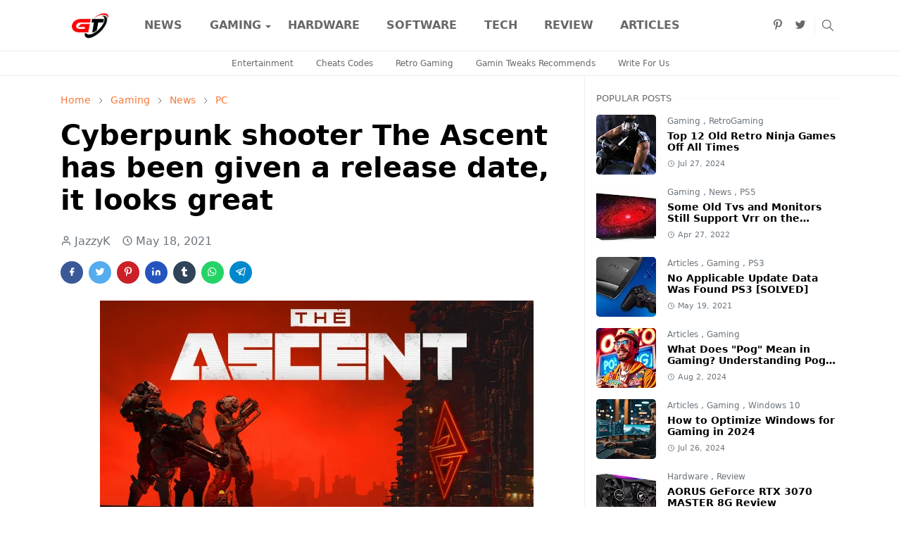

--- FILE ---
content_type: text/html; charset=UTF-8
request_url: https://www.gamingtweaks.com/2021/05/cyberpunk-shooter-the-ascent-got-out-date-looks-great.html
body_size: 27733
content:
<!DOCTYPE html>
<html dir='ltr' lang='en'>
<head><meta content='70e3956b4f73b79a99962081c1e1c00b' name='statvooVerification'/>
<script type="083e60a0406aedf9c81df028-text/javascript">/*<![CDATA[*/function rmurl(e,t){var r=new RegExp(/\?m=0|&m=0|\?m=1|&m=1/g);return r.test(e)&&(e=e.replace(r,""),t&&window.history.replaceState({},document.title,e)),e}const currentUrl=rmurl(location.toString(),!0);null!==localStorage&&"dark"==localStorage.getItem("theme")&&(document.querySelector("html").className="dark-mode");/*]]>*/</script>
<meta content='text/html; charset=UTF-8' http-equiv='Content-Type'/>
<meta content='width=device-width,initial-scale=1' name='viewport'/>
<!-- Primary Meta Tags -->
<link href='https://www.gamingtweaks.com/2021/05/cyberpunk-shooter-the-ascent-got-out-date-looks-great.html' rel='canonical'/>
<meta content='https://www.gamingtweaks.com/2021/05/cyberpunk-shooter-the-ascent-got-out-date-looks-great.html' property='og:url'/>
<meta content='Gaming Tweaks - News &amp; Reviews Team' name='author'/>
<meta content='Gaming Tweaks - News &amp; Reviews' name='application-name'/>
<meta content='general' name='rating'/>
<!-- Favicon -->
<link href='https://www.gamingtweaks.com/favicon.ico' rel='icon' type='image/x-icon'/>
<!-- Theme Color -->
<meta content='#ffffff' name='theme-color'/>
<meta content='#ffffff' name='msapplication-TileColor'/>
<meta content='#ffffff' name='msapplication-navbutton-color'/>
<meta content='#ffffff' name='apple-mobile-web-app-status-bar-style'/>
<meta content='yes' name='apple-mobile-web-app-capable'/>
<!-- Title -->
<title>Cyberpunk shooter The Ascent has been given a release date, it looks great - Gaming Tweaks - News &amp; Reviews</title>
<meta content='Cyberpunk shooter The Ascent has been given a release date, it looks great - Gaming Tweaks - News &amp; Reviews' name='title'/>
<meta content='Cyberpunk shooter The Ascent has been given a release date, it looks great - Gaming Tweaks - News &amp; Reviews' property='og:title'/>
<meta content='Cyberpunk shooter The Ascent has been given a release date, it looks great - Gaming Tweaks - News &amp; Reviews' name='twitter:title'/>
<!-- Image -->
<meta content='https://blogger.googleusercontent.com/img/b/R29vZ2xl/AVvXsEihSAzkKx3Cp1Jvqh8mHNJl2qcUTbx6v1Vh2Y8pCQxzu5kOj3hAEMhBc_aE0VCi09rpkw1AEMTJYfwL40biYmTwLvfutbekSJhAH9CI7PQWf-w2EUXqR5dWJX-uhkXqG0slsjFOCUXuAIqE/s16000/the-ancent.jpg' property='og:image'/>
<meta content='https://blogger.googleusercontent.com/img/b/R29vZ2xl/AVvXsEihSAzkKx3Cp1Jvqh8mHNJl2qcUTbx6v1Vh2Y8pCQxzu5kOj3hAEMhBc_aE0VCi09rpkw1AEMTJYfwL40biYmTwLvfutbekSJhAH9CI7PQWf-w2EUXqR5dWJX-uhkXqG0slsjFOCUXuAIqE/s16000/the-ancent.jpg' name='twitter:image'/>
<!-- Description -->
<meta content='Curve Digital has opened orders for The Ascent, an upcoming cyberpunk game that combines role-playing with arcade shooting.' name='description'/>
<meta content='Curve Digital has opened orders for The Ascent, an upcoming cyberpunk game that combines role-playing with arcade shooting.' property='og:description'/>
<meta content='Curve Digital has opened orders for The Ascent, an upcoming cyberpunk game that combines role-playing with arcade shooting.' name='twitter:description'/>
<!-- Open Graph / Facebook -->
<meta content='' property='fb:app_id'/>
<meta content='' property='article:author'/>
<meta content='website' property='og:type'/>
<meta content='en' property='og:locale'/>
<meta content='Gaming Tweaks - News &amp; Reviews' property='og:site_name'/>
<meta content='https://www.gamingtweaks.com/2021/05/cyberpunk-shooter-the-ascent-got-out-date-looks-great.html' property='og:url'/>
<meta content='Cyberpunk shooter The Ascent has been given a release date, it looks great' property='og:image:alt'/>
<!-- Twitter -->
<meta content='' name='twitter:site'/>
<meta content='' name='twitter:creator'/>
<meta content='summary_large_image' name='twitter:card'/>
<meta content='https://www.gamingtweaks.com/2021/05/cyberpunk-shooter-the-ascent-got-out-date-looks-great.html' name='twitter:url'/>
<meta content='Cyberpunk shooter The Ascent has been given a release date, it looks great' name='twitter:image:alt'/>
<!-- Feed -->
<link rel="alternate" type="application/atom+xml" title="Gaming Tweaks - News &amp; Reviews - Atom" href="https://www.gamingtweaks.com/feeds/posts/default" />
<link rel="alternate" type="application/rss+xml" title="Gaming Tweaks - News &amp; Reviews - RSS" href="https://www.gamingtweaks.com/feeds/posts/default?alt=rss" />
<link rel="service.post" type="application/atom+xml" title="Gaming Tweaks - News &amp; Reviews - Atom" href="https://www.blogger.com/feeds/6956432424001252504/posts/default" />

<link rel="alternate" type="application/atom+xml" title="Gaming Tweaks - News &amp; Reviews - Atom" href="https://www.gamingtweaks.com/feeds/4739829811075852048/comments/default" />
<script src="/cdn-cgi/scripts/7d0fa10a/cloudflare-static/rocket-loader.min.js" data-cf-settings="083e60a0406aedf9c81df028-|49"></script><link asyn='async' href='https://cdn.jsdelivr.net/npm/bootstrap@5.1.3/dist/css/bootstrap.min.css' media='print' onload='if(media!="all")media="all"' rel='stylesheet'/><noscript><link href='https://cdn.jsdelivr.net/npm/bootstrap@5.1.3/dist/css/bootstrap.min.css' rel='stylesheet'/></noscript>
<style id='page-skin-1' type='text/css'><!--
/*
-----------------------------------------------
Name		: Gaming Tweaks
Version		: 1.9
Designer	: jazzyk
URL			: www.gamingtweaks.com
-----------------------------------------------
*/
:root{
--bs-font-sans-serif:system-ui,-apple-system,Segoe UI,Helvetica Neue,Arial,Noto Sans,Liberation Sans,sans-serif,Apple Color Emoji,Segoe UI Emoji,Segoe UI Symbol,Noto Color Emoji;
--bs-body-bg:#ffffff;
--bs-body-color:#686868;
--jt-primary:#f67938;
--jt-heading-color:#000000;
--jt-heading-link:#000000;
--jt-heading-hover:#f67938;
--jt-link-color:#f67938;
--jt-link-hover:#f46013;
--jt-blockquote:#f67938;
--jt-btn-primary:#f67938;
--jt-btn-primary-hover:#f46013;
--jt-btn-light-hover:#000000;
--jt-border-light:#efefef;
--jt-bg-light:#f3f7f9;
--jt-archive-bg:#fff;
--jt-nav-color:#686868;
--jt-nav-hover:#f67938;
--jt-nav-selected:#f67938;
--jt-dropdown-bg:#ffffff;
--jt-dropdown-color:#686868;
--jt-dropdown-hover:#f67938;
--jt-dropdown-selected:#f67938;
--jt-header-bg:#ffffff;
--jt-header-color:#686868;
--jt-header-border:#efefef;
--jt-footer-bg:#212529;
--jt-footer-color:#9fa6ad;
--jt-footer-link:#9fa6ad;
--jt-footer-border:#323539;
--jt-socket-bg:#09080c;
--jt-socket-color:#9fa6ad;
--jt-popup-bg:#fff
}
.dark-mode{
--bs-body-bg:hsl(210,11%,15%);
--bs-body-color:hsl(210,11%,80%);
--jt-heading-color:hsl(210,11%,80%);
--jt-heading-link:hsl(210,11%,80%);
--jt-btn-light-hover:hsl(210,11%,85%);
--jt-border-light:hsl(210,11%,20%);
--jt-bg-light:hsl(210,11%,20%);
--jt-archive-bg:hsl(210,11%,17%);
--jt-nav-color:hsl(210,11%,70%);
--jt-dropdown-bg:hsl(210,11%,18%);
--jt-dropdown-color:hsl(210,11%,70%);
--jt-header-bg:hsl(210,11%,15%);
--jt-header-color:hsl(210,11%,80%);
--jt-header-border:hsl(210,11%,20%);
--jt-footer-bg:hsl(210,11%,15%);
--jt-footer-color:hsl(210,11%,80%);
--jt-footer-border:hsl(210,11%,20%);
--jt-socket-bg:hsl(210,11%,17%);
--jt-socket-color:hsl(210,11%,80%);
--jt-popup-bg:hsl(210,11%,17%)
}
body{
font:normal normal 16px system-ui,-apple-system,Segoe UI,Helvetica Neue,Arial,Noto Sans,Liberation Sans,sans-serif,Apple Color Emoji,Segoe UI Emoji,Segoe UI Symbol,Noto Color Emoji;
color:var(--bs-body-color);
background-color:var(--bs-body-bg);
line-height:1.5;
-webkit-font-smoothing:antialiased;
-moz-osx-font-smoothing:grayscale;
text-rendering:optimizeLegibility
}
.d-block{
display:none
}
.h1,.h2,.h3,.h4,.h5,.h6,h1,h2,h3,h4,h5,h6{
font:normal bold 40px var(--bs-font-sans-serif)
}
a{
transition-property:background-color,border-color,color,fill,stroke;
transition-timing-function:cubic-bezier(.4,0,.2,1);
transition-duration:.3s;
text-decoration:none;
color:var(--jt-link-color)
}
a:hover{
color:var(--jt-link-hover)
}
.fs-7{
font-size:.875rem
}
.fs-8{
font-size:.75rem
}
.fs-9{
font-size:.7rem
}
.btn{
box-shadow:none!important
}
.btn-sm{
min-width:32px;
min-height:32px
}
img,svg,iframe{
max-width:100%
}
img{
height:auto;
object-fit:cover
}
label{
cursor:pointer
}
.visually-hidden{
position:unset!important
}
.form-control:focus{
box-shadow:none;
border-color:var(--jt-primary)
}
.form-control::placeholder{
opacity:.5
}
.dropdown-toggle::after{
border-width:.25em .25em 0
}
.dropdown-menu{
margin:0;
padding:0
}
.px-3{
padding-right:1rem;
padding-left:1rem
}
.ratio:before{
content:none
}
.ratio-1x1{
padding-bottom:100%
}
.ratio-4x3{
padding-bottom:75%
}
.ratio-16x9{
padding-bottom:56.25%
}
.ratio-21x9{
padding-bottom:43%
}
.object-cover{
object-fit:cover
}
.max-w-80{
max-width:80%
}
.jt-text-primary,.hover-text-primary:hover,input:checked~.check-text-primary{
color:var(--jt-primary)!important
}
.jt-btn-primary,.jt-btn-outline-primary:hover{
color:#fff;
background-color:var(--jt-btn-primary);
border-color:var(--jt-btn-primary)
}
.jt-btn-light{
color:var(--bs-body-color);
background-color:var(--jt-bg-light);
border-color:var(--jt-bg-light)
}
.jt-btn-light:hover{
color:var(--jt-btn-light-hover)
}
.jt-btn-primary:hover,.hover-btn-primary:hover,input:checked+.jt-btn-outline-primary{
color:#fff!important;
background-color:var(--jt-btn-primary-hover)!important;
border-color:var(--jt-btn-primary-hover)!important
}
.jt-btn-outline-primary{
color:var(--jt-btn-primary);
border-color:var(--jt-btn-primary)
}
.jt-bg-primary{
background-color:var(--jt-primary)
}
.jt-bg-light{
background-color:var(--jt-bg-light)
}
.bg-archive{
background-color:var(--jt-archive-bg)
}
.jt-border-light{
border-color:var(--jt-border-light)!important
}
input:checked~.d-block-check{
display:block!important
}
input:checked~.d-none-check{
display:none!important
}
.dropdown-menu,.accordion-item,.accordion-header{
background-color:var(--bs-body-bg);
color:var(--bs-body-color);
border-color:var(--jt-border-light)
}
.lazyload{
transition-property:opacity;
transition-timing-function:cubic-bezier(.4,0,.2,1);
transition-duration:.3s;
opacity:0
}
.lazyload.loaded{
opacity:1
}
.cursor-default{
cursor:default!important
}
.drag-scroll{
cursor:grab
}
.drag-scroll.row>*{
scroll-snap-align:center
}
.drag-scroll.row>*{
max-width:80%
}
.drag-scroll.row-cols-2>*{
max-width:45%
}
pre{
background-color:var(--jt-bg-light);
margin-bottom:1rem;
padding:1rem;
font-size:.75rem
}
blockquote{
border-left:5px solid var(--jt-blockquote);
color:inherit;
font-size:1.125rem;
margin-bottom:1.5rem;
margin-top:1.5rem;
padding-left:1rem
}
.header-animate.header-hidden{
transform:translateY(-100%);
box-shadow:none!important
}
#header{
background-color:var(--jt-header-bg);
color:var(--jt-header-color);
transition-property:transform;
transition-timing-function:cubic-bezier(.4,0,.2,1);
transition-duration:.3s;
min-height:50px;
border-bottom:1px solid var(--jt-header-border);
z-index:9999
}
.header-social{
border-right:1px solid var(--jt-header-border)
}
.jt-icon{
display:inline-block;
height:1em;
vertical-align:-.15em;
width:1em;
fill:none;
stroke:currentColor;
stroke-linecap:round;
stroke-linejoin:round;
stroke-width:2
}
.jt-icon-center{
font-family:sans-serif
}
.icon-dark,.dark-mode .icon-light{
display:none
}
.dark-mode .icon-dark{
display:block
}
#dark-toggler,#search-toggler,#navbar-toggler{
line-height:1
}
#dark-toggler{
font-size:17px
}
#footer{
background-color:var(--jt-footer-bg);
color:var(--jt-footer-color);
border-top:1px solid var(--jt-footer-border)
}
#socket{
background-color:var(--jt-socket-bg);
color:var(--jt-socket-color)
}
#navbar{
z-index:9999
}
#navbar .menu-item{
position:relative
}
#navbar .nav-link{
min-height:40px
}
#navbar .dropdown-toggle{
cursor:pointer;
align-items:center;
display:flex
}
#navbar.d-block,#navbar .dropdown-menu,#navbar .nav-link,#navbar .dropdown-toggle{
-webkit-transition:.3s;
-ms-transition:.3s;
-o-transition:.3s;
transition:.3s
}
#navbar .navbar-nav>.menu-item>.nav-link{
font:normal bold 16px var(--bs-font-sans-serif);
line-height:1.5;
color:var(--jt-nav-color)
}
#navbar .navbar-nav>.menu-item:hover>.nav-link,#navbar .navbar-nav>.menu-item:hover>.dropdown-toggle{
color:var(--jt-nav-hover)
}
#navbar .navbar-nav>.menu-item>.nav-link.active,#navbar .navbar-nav>.menu-item>.active~.dropdown-toggle{
color:var(--jt-nav-selected)
}
.logo-wrap{
width:100px
}
#search-header .dropdown-menu{
background-color:var(--jt-dropdown-bg);
color:var(--jt-dropdown-color);
border-color:var(--jt-header-border);
min-width:300px;
right:0;
top:100%
}
.blog-admin{
display:none
}
#pagination li+li{
margin-left:5px
}
.no-items{
display:none
}
.feature-image,.separator,.tr-caption-container{
margin-bottom:1rem
}
.tr-caption-container{
width:100%
}
.separator a,.tr-caption-container a{
margin:0!important;
padding:0!important
}
.tr-caption{
font-size:12px;
font-style:italic
}
#special-home{
margin-bottom:1.5rem
}
.section>.widget:last-child,#special-categories>.widget{
margin-bottom:0!important
}
#post-body .widget{
margin-top:1.5rem
}
.item-title{
color:var(--jt-heading-link)
}
.item-title{
-webkit-line-clamp:2;
-webkit-box-orient:vertical;
display:-webkit-box;
text-overflow:ellipsis;
overflow:hidden
}
.item-title:hover{
color:var(--jt-heading-hover)
}
#comment-editor{
width:100%
}
#primary .widget-title{
font-weight:300;
text-transform:uppercase
}
#footer .widget-title{
text-transform:uppercase
}
#footer .widget-title,#sidebar .widget-title{
font-size:13px!important
}
#footer .widget-title:after{
content:"";
display:block;
width:50px;
border-bottom:2px solid var(--jt-primary);
margin-top:10px
}
#primary .widget-title>span{
background-color:var(--bs-body-bg);
padding-right:5px;
position:relative
}
#main .widget-title:before,#sidebar .widget-title:before{
background-color:var(--jt-bg-light);
content:"";
height:1px;
display:block;
position:absolute;
top:50%;
transform:translateY(-50%);
width:100%
}
#main .widget-title:before{
border-right:30px solid var(--jt-primary);
height:5px
}
.send-success:not(.loading) .contact-form-msg,.send-error:not(.loading) .contact-form-msg{
display:block!important
}
.send-success .contact-form-msg{
border-color:rgba(25,135,84,.3)!important
}
.send-error .contact-form-msg{
border-color:rgba(255,193,7,.3)!important
}
.send-success .contact-form-msg:before{
content:attr(data-success)
}
.send-error .contact-form-msg:before{
content:attr(data-error)
}
hr.example-ads:before{
content:"Advertisement here"
}
hr.example-ads{
background-color:var(--jt-bg-light);
border-radius:.25rem;
font-size:.875rem;
height:auto;
margin:0;
opacity:1;
padding:1.5rem 0;
text-align:center
}
.blog-archive>ul{
border:none!important;
padding-left:0!important
}
body>.google-auto-placed{
margin:0 auto 1.5rem;
max-width:1108px
}
.google-auto-placed>ins{
margin:0!important
}
.pop-bottom{
background-color:var(--jt-popup-bg);
animation:5s cubic-bezier(.60,.04,.98,.335) fadeIn;
box-shadow:0 -.125rem 1rem rgba(0,0,0,.1)
}
.pop-bottom-toggle{
background-color:var(--jt-popup-bg);
box-shadow:6px -6px 1rem rgba(0,0,0,.1)
}
@keyframes fadeIn{
0%{
opacity:0;
pointer-events:none;
transform:translateY(75%)
}
75%{
opacity:0;
pointer-events:unset
}
100%{
opacity:1;
transform:translateY(0)
}
}
.h1,h1{
font-size:calc(1.375rem + 1.5vw)
}
.h2,h2{
font-size:calc(1.325rem + .9vw)
}
.h3,h3{
font-size:calc(1.3rem + .6vw)
}
.h4,h4{
font-size:calc(1.275rem + .3vw)
}
.h5,h5{
font-size:18px
}
.h6,h6{
font-size:16px
}
.entry-title{
color:var(--jt-heading-color)
}
.entry-text h1,.entry-text h2,.entry-text h3,.entry-text h4,.entry-text h5,.entry-text h6{
color:var(--jt-heading-color);
padding-top:1em;
margin-bottom:1rem
}
.entry-text li{
margin-bottom:.5rem
}
@media (min-width:576px){
.drag-scroll.row-cols-sm-2>*{
max-width:40%
}
.drag-scroll.flex-lg-wrap{
cursor:default
}
.drag-scroll.flex-sm-wrap>*{
max-width:none
}
.ratio-sm-4x3{
padding-bottom:75%
}
.ratio-sm-16x9{
padding-bottom:56.25%
}
#post-pager .next-page{
border-left:1px solid
}
}
@media (min-width:768px){
.fs-md-4{
font-size:calc(1.275rem + .3vw)!important
}
.fs-md-5{
font-size:1.25rem!important
}
.fs-md-6{
font-size:1rem!important
}
.fs-md-7{
font-size:0.875rem!important
}
.drag-scroll.row-cols-md-3>*{
max-width:30%
}
.drag-scroll.flex-lg-wrap{
cursor:default
}
.drag-scroll.flex-md-wrap>*{
max-width:none
}
.position-md-relative{
position:relative
}
.border-md-end{
border-right-width:1px!important;
border-right-style:solid
}
}
@media (min-width:992px){
.d-lg-flex{
display:flex
}
.col-lg-4{
flex:0 0 auto;
width:33.33333333%
}
.col-lg-8{
flex:0 0 auto;
width:66.66666667%
}
.drag-scroll.row-cols-lg-4>*{
max-width:23%
}
.drag-scroll.flex-lg-wrap{
cursor:default
}
.drag-scroll.flex-lg-wrap>*{
max-width:none
}
.border-lg-end{
border-right-width:1px!important;
border-right-style:solid
}
#navbar .navbar-nav>.menu-item{
display:flex
}
#navbar .dropdown-menu{
background-color:var(--jt-dropdown-bg);
border-color:var(--jt-header-border);
margin-top:-10px;
display:block;
opacity:0;
visibility:hidden;
pointer-events:none;
box-shadow:5px 10px 10px -5px rgba(0,0,0,.14);
top:100%;
min-width:150px
}
#navbar .dropdown-menu .nav-link{
padding-right:20px;
font-size:15px;
color:var(--jt-dropdown-color)
}
#navbar .dropdown-menu .dropdown-toggle{
position:absolute;
right:10px;
top:20px
}
#navbar .dropdown-menu .dropdown-menu{
left:100%;
top:-1px
}
#navbar .dropdown-menu .menu-item:hover>.nav-link,#navbar .dropdown-menu .menu-item:hover>.dropdown-toggle{
color:var(--jt-dropdown-hover)
}
#navbar .dropdown-menu .menu-item>.nav-link.active,#navbar .dropdown-menu .menu-item>.active~.dropdown-toggle{
color:var(--jt-dropdown-selected)
}
#navbar .menu-item:hover>.dropdown-menu{
opacity:1;
visibility:visible;
pointer-events:unset;
margin:0
}
#navbar .navbar-nav>.menu-item>.nav-link{
padding:1.5rem 1.2rem;
white-space:nowrap
}
#navbar .navbar-nav>.menu-item>.dropdown-toggle{
bottom:0;
pointer-events:none;
position:absolute;
right:5px;
top:3px
}
#footer-widget .widget{
margin-bottom:0!important
}
#sidebar{
border-left:1px solid var(--jt-border-light)
}
}
@media (min-width:1200px){
.container {
max-width:1140px
}
.fs-md-4{
font-size:1.5rem!important
}
.h1,h1{
font-size:40px
}
.h2,h2{
font-size:26px
}
.h3,h3{
font-size:22px
}
.h4,h4{
font-size:20px
}
}
@media (min-width:1600px){
.container {
max-width:1500px
}
}
@media (max-width:991.98px){
.drag-scroll{
overflow-x:auto!important;
scroll-snap-type:x mandatory
}
input:checked~.dropdown-menu{
display:block
}
input:checked+.dropdown-toggle{
color:var(--jt-dropdown-selected)
}
.logo-wrap{
width:100px
}
#search-header .dropdown-menu{
width:100%
}
#navbar{
background-color:var(--jt-header-bg);
padding-top:70px;
padding-bottom:30px;
position:fixed;
left:0;
right:0;
top:0;
bottom:0;
width:auto
}
#navbar.d-block{
opacity:0;
transform:translateX(-20%)
}
#navbar.show{
transform:translateX(0);
opacity:1
}
#navbar .navbar-nav{
max-height:100%;
overflow-y:auto
}
#navbar .nav-link{
border-bottom:1px solid var(--jt-header-border);
font-size:16px!important;
color:var(--jt-dropdown-color)
}
#navbar .menu-item:hover>.nav-link{
color:var(--jt-dropdown-hover)
}
#navbar .active>.nav-link{
color:var(--jt-dropdown-selected)
}
#navbar .dropdown-toggle{
border-left:1px solid var(--jt-header-border);
height:2.5rem;
padding:0 1rem;
position:absolute;
right:0;
top:0
}
#navbar .dropdown-menu{
background-color:var(--jt-dropdown-bg);
border:none;
padding-left:10px
}
#sidebar{
border-top: 1px solid var(--jt-border-light);
}
}
@media (max-width:575.98px){
#post-pager .prev-page+.next-page{
border-top:1px solid
}
.full-width,.px-3 .google-auto-placed{
margin-left:-1rem;
margin-right:-1rem;
width:auto!important
}
#footer-widget .widget{
padding-left:3rem;
padding-right:3rem
}
}
/*Your custom CSS is here*/
/*Review Widget by www.gamingtweaks.com*/
.BSReview-summary{position:absolute;z-index:2;bottom:0;font-size:14px;left:14px;right:14px}.BSReview-summary{opacity:1}.BSReview-summary h3,.BSReview-summary p{margin:0}.BSReview-summary h3{font-size:20px}.BSReview-summary p{padding:10px}.BSReview-summary a{color:#fff}.bs-review{border:1px solid #e7e7e7;margin-bottom:15px}.item-summary:first-child,.review-item{border-bottom:1px solid #e7e7e7}.review-item{padding:12px}.review-item:last-child{border-bottom:0}.rev-value-outer{background-color:rgba(0,0,0,.1);overflow:hidden;box-shadow:inset 0 0 4px rgba(0,0,0,.2)}.rev-value{height:10px;background-color:#e74c3c;box-shadow:0 0 5px rgba(0,0,0,.3)}.review-circle{padding-bottom:5px;overflow:hidden;font-size:14px}.review-circle span{font-weight:400;float:right}.review-box{width:70%}.review-box{display:review-box;vertical-align:middle;margin-top:0;margin-bottom:0;float:left;margin:10px 0;margin-right:2%}.review-wrapper .review-box{display:block;width:20%}.item-summary{overflow:hidden;text-align:justify}.item-summary h4{margin:0 0 10px;display:inline-block;padding:3px 8px;background-color:#e74c3c;color:#fff;text-transform:uppercase;font-size:16px}.item-summary span{display:block}.review-circle-place{padding:10px 12px;vertical-align:top}.review-wrapper{border-left:1px solid #e7e7e7;width:140px;text-align:center;font-weight:600;padding:10px 10px 20px;vertical-align:bottom;background-color:rgba(0,0,0,.03)}.rev-score{font-size:50px}.srev-place{position:absolute;top:0;right:0;color:#e74c3c;font-size:30px;font-weight:600;width:50px;height:50px;text-align:center;line-height:50px;background-color:rgba(255,255,255,.5)}.items .srev-place{right:auto;left:0;font-size:17px;width:30px;height:30px;line-height:30px}.c100.p100 .slice,.c100.p51 .slice,.c100.p52 .slice,.c100.p53 .slice,.c100.p54 .slice,.c100.p55 .slice,.c100.p56 .slice,.c100.p57 .slice,.c100.p58 .slice,.c100.p59 .slice,.c100.p60 .slice,.c100.p61 .slice,.c100.p62 .slice,.c100.p63 .slice,.c100.p64 .slice,.c100.p65 .slice,.c100.p66 .slice,.c100.p67 .slice,.c100.p68 .slice,.c100.p69 .slice,.c100.p70 .slice,.c100.p71 .slice,.c100.p72 .slice,.c100.p73 .slice,.c100.p74 .slice,.c100.p75 .slice,.c100.p76 .slice,.c100.p77 .slice,.c100.p78 .slice,.c100.p79 .slice,.c100.p80 .slice,.c100.p81 .slice,.c100.p82 .slice,.c100.p83 .slice,.c100.p84 .slice,.c100.p85 .slice,.c100.p86 .slice,.c100.p87 .slice,.c100.p88 .slice,.c100.p89 .slice,.c100.p90 .slice,.c100.p91 .slice,.c100.p92 .slice,.c100.p93 .slice,.c100.p94 .slice,.c100.p95 .slice,.c100.p96 .slice,.c100.p97 .slice,.c100.p98 .slice,.c100.p99 .slice{clip:rect(auto,auto,auto,auto)}.c100 .bar,.c100.p100 .fill,.c100.p51 .fill,.c100.p52 .fill,.c100.p53 .fill,.c100.p54 .fill,.c100.p55 .fill,.c100.p56 .fill,.c100.p57 .fill,.c100.p58 .fill,.c100.p59 .fill,.c100.p60 .fill,.c100.p61 .fill,.c100.p62 .fill,.c100.p63 .fill,.c100.p64 .fill,.c100.p65 .fill,.c100.p66 .fill,.c100.p67 .fill,.c100.p68 .fill,.c100.p69 .fill,.c100.p70 .fill,.c100.p71 .fill,.c100.p72 .fill,.c100.p73 .fill,.c100.p74 .fill,.c100.p75 .fill,.c100.p76 .fill,.c100.p77 .fill,.c100.p78 .fill,.c100.p79 .fill,.c100.p80 .fill,.c100.p81 .fill,.c100.p82 .fill,.c100.p83 .fill,.c100.p84 .fill,.c100.p85 .fill,.c100.p86 .fill,.c100.p87 .fill,.c100.p88 .fill,.c100.p89 .fill,.c100.p90 .fill,.c100.p91 .fill,.c100.p92 .fill,.c100.p93 .fill,.c100.p94 .fill,.c100.p95 .fill,.c100.p96 .fill,.c100.p97 .fill,.c100.p98 .fill,.c100.p99 .fill{position:absolute;border:.08em solid #e74c3c;width:.84em;height:.84em;clip:rect(0,.5em,1em,0);-webkit-border-radius:50%;-moz-border-radius:50%;-ms-border-radius:50%;-o-border-radius:50%;border-radius:50%;-webkit-transform:rotate(0);-moz-transform:rotate(0);-ms-transform:rotate(0);-o-transform:rotate(0);transform:rotate(0)}.c100.p100 .bar:after,.c100.p100 .fill,.c100.p51 .bar:after,.c100.p51 .fill,.c100.p52 .bar:after,.c100.p52 .fill,.c100.p53 .bar:after,.c100.p53 .fill,.c100.p54 .bar:after,.c100.p54 .fill,.c100.p55 .bar:after,.c100.p55 .fill,.c100.p56 .bar:after,.c100.p56 .fill,.c100.p57 .bar:after,.c100.p57 .fill,.c100.p58 .bar:after,.c100.p58 .fill,.c100.p59 .bar:after,.c100.p59 .fill,.c100.p60 .bar:after,.c100.p60 .fill,.c100.p61 .bar:after,.c100.p61 .fill,.c100.p62 .bar:after,.c100.p62 .fill,.c100.p63 .bar:after,.c100.p63 .fill,.c100.p64 .bar:after,.c100.p64 .fill,.c100.p65 .bar:after,.c100.p65 .fill,.c100.p66 .bar:after,.c100.p66 .fill,.c100.p67 .bar:after,.c100.p67 .fill,.c100.p68 .bar:after,.c100.p68 .fill,.c100.p69 .bar:after,.c100.p69 .fill,.c100.p70 .bar:after,.c100.p70 .fill,.c100.p71 .bar:after,.c100.p71 .fill,.c100.p72 .bar:after,.c100.p72 .fill,.c100.p73 .bar:after,.c100.p73 .fill,.c100.p74 .bar:after,.c100.p74 .fill,.c100.p75 .bar:after,.c100.p75 .fill,.c100.p76 .bar:after,.c100.p76 .fill,.c100.p77 .bar:after,.c100.p77 .fill,.c100.p78 .bar:after,.c100.p78 .fill,.c100.p79 .bar:after,.c100.p79 .fill,.c100.p80 .bar:after,.c100.p80 .fill,.c100.p81 .bar:after,.c100.p81 .fill,.c100.p82 .bar:after,.c100.p82 .fill,.c100.p83 .bar:after,.c100.p83 .fill,.c100.p84 .bar:after,.c100.p84 .fill,.c100.p85 .bar:after,.c100.p85 .fill,.c100.p86 .bar:after,.c100.p86 .fill,.c100.p87 .bar:after,.c100.p87 .fill,.c100.p88 .bar:after,.c100.p88 .fill,.c100.p89 .bar:after,.c100.p89 .fill,.c100.p90 .bar:after,.c100.p90 .fill,.c100.p91 .bar:after,.c100.p91 .fill,.c100.p92 .bar:after,.c100.p92 .fill,.c100.p93 .bar:after,.c100.p93 .fill,.c100.p94 .bar:after,.c100.p94 .fill,.c100.p95 .bar:after,.c100.p95 .fill,.c100.p96 .bar:after,.c100.p96 .fill,.c100.p97 .bar:after,.c100.p97 .fill,.c100.p98 .bar:after,.c100.p98 .fill,.c100.p99 .bar:after,.c100.p99 .fill,.pie-fill{-webkit-transform:rotate(180deg);-moz-transform:rotate(180deg);-ms-transform:rotate(180deg);-o-transform:rotate(180deg);transform:rotate(180deg)}.c100{position:relative;font-size:80px;width:1em;height:1em;-webkit-border-radius:50%;-moz-border-radius:50%;-ms-border-radius:50%;-o-border-radius:50%;border-radius:50%;float:left;margin:0 15px 10px;border:9px solid #dcdcdc;border:9px solid transparent}.c100 *,.c100 :after,.c100 :before{-webkit-box-sizing:content-box;-moz-box-sizing:content-box;box-sizing:content-box}.c100>.rev-score{position:absolute;width:120%;z-index:1;left:-.28em;top:-.28em;width:3.35em;line-height:3.35em;font-size:.3em;display:block;text-align:center;white-space:nowrap;-webkit-transition-property:all;-moz-transition-property:all;-o-transition-property:all;transition-property:all;-webkit-transition-duration:.2s;-moz-transition-duration:.2s;-o-transition-duration:.2s;transition-duration:.2s;-webkit-transition-timing-function:ease-out;-moz-transition-timing-function:ease-out;-o-transition-timing-function:ease-out;transition-timing-function:ease-out}.c100:after{position:absolute;top:.08em;left:.08em;display:block;content:" ";-webkit-border-radius:50%;-moz-border-radius:50%;-ms-border-radius:50%;-o-border-radius:50%;border-radius:50%;background-color:transparent;width:.85em;height:.85em;-webkit-transition-property:all;-moz-transition-property:all;-o-transition-property:all;transition-property:all;-webkit-transition-duration:.2s;-moz-transition-duration:.2s;-o-transition-duration:.2s;transition-duration:.2s;-webkit-transition-timing-function:ease-in;-moz-transition-timing-function:ease-in;-o-transition-timing-function:ease-in;transition-timing-function:ease-in}.c100 .slice{position:absolute;width:1em;height:1em;clip:rect(0,1em,1em,.5em);top:-.074em;left:-.074em}.c100:hover{cursor:default}.c100:hover>.rev-score{color:#e74c3c;-webkit-transform:scale(1.35)}.c100:hover:after{top:.04em;left:.04em;width:.92em;height:.92em}.top-revscrore{float:left;width:150px;text-align:center;height:150px;margin-right:10px;font-weight:600}
*/
.form-style-6{font:initial;margin:10px auto;padding:16px;background:#fff}.form-style-6 input[type=date],.form-style-6 input[type=datetime],.form-style-6 input[type=email],.form-style-6 input[type=number],.form-style-6 input[type=search],.form-style-6 input[type=text],.form-style-6 input[type=time],.form-style-6 input[type=url],.form-style-6 select,.form-style-6 textarea{-webkit-transition:all .3s ease-in-out;-moz-transition:all .3s ease-in-out;-ms-transition:all .3s ease-in-out;-o-transition:all .3s ease-in-out;outline:0;box-sizing:border-box;-webkit-box-sizing:border-box;-moz-box-sizing:border-box;background:#fff;margin-bottom:4%;border:1px solid #ccc;padding:1%;color:#555;font:initial}.form-style-6 input[type=date]:focus,.form-style-6 input[type=datetime]:focus,.form-style-6 input[type=email]:focus,.form-style-6 input[type=number]:focus,.form-style-6 input[type=search]:focus,.form-style-6 input[type=text]:focus,.form-style-6 input[type=time]:focus,.form-style-6 input[type=url]:focus,.form-style-6 select:focus,.form-style-6 textarea:focus{box-shadow:0 0 5px #f90;padding:1%;border:1px solid #f90}.form-style-6 input[type=button],.form-style-6 input[type=submit]{box-sizing:border-box;-webkit-box-sizing:border-box;-moz-box-sizing:border-box;padding:1%;background:#f90;border-bottom:2px solid #f90;border-top-style:none;border-right-style:none;border-left-style:none;color:#fff}.form-style-6 input[type=button]:hover,.form-style-6 input[type=submit]:hover{background:#696d6c}
/* Pros and Cons */
.K2-pros-cons{font-family:Raleway,sans-serif;display:flex;max-width:700px;margin:32px auto;box-shadow:0 4px 16px -4px rgba(0,0,0,.4)}.K2-pros-cons .heading{font-size:20px;text-align:center;color:#fff;margin:0;padding:16px 24px}.K2-pros-cons .pros-container .heading{background:#02c39a}.K2-pros-cons .cons-container .heading{background:#e63946}.K2-pros-cons .pros-container ul li::before{content:"\f00c";font-family:"Font Awesome 5 Free";font-weight:700;padding-right:16px;color:#02c39a;display:block}.K2-pros-cons .cons-container ul li::before{content:"\f00d";font-family:"Font Awesome 5 Free";font-weight:700;padding-right:16px;color:#e63946;display:block}.K2-pros-cons .cons-container,.K2-pros-cons .pros-container{flex:1}.K2-pros-cons .pros{border-right:1px solid #eee}.K2-pros-cons ul{padding:8px 0;list-style:none;margin:0}.K2-pros-cons ul li{padding:16px 32px;font-size:16px;line-height:2;display:flex}@media (max-width:530px){.K2-pros-cons{flex-direction:column}.K2-pros-cons ul li:nth-of-type(2n){background:#eee}}
*/
/* Responsive Table */
table{border:1px solid #ccc;border-collapse:collapse;margin:0;padding:0;width:100%;table-layout:fixed}table caption{font-size:1.5em;margin:.5em 0 .75em}table tr{background-color:#fff;border:1px solid #e1e5e9;padding:.35em;border-radius:3px}table thead tr:first-child{border:1px solid #0f82e6}table td,table th{padding:1.625em;text-align:center;color:#000;font-size:14px;font-family:arial}table td:nth-child(4){font-size:14px}table th{font-size:.85em;letter-spacing:.1em;text-transform:uppercase;background:#0f82e6;color:#fff}table tbody tr td .btn-invoice{background:#0f82e6;color:#fff;font-size:14px;padding:10px 20px;border:0;font-family:arial}tbody tr:nth-child(even){background-color:#eee}tbody tr:nth-child(odd){background-color:#fff}@media screen and (max-width:750px){table{border:0}table caption{font-size:1.3em}table thead{border:none;clip:rect(0 0 0 0);height:1px;margin:-1px;overflow:hidden;position:absolute;width:1px;padding:0}table tr{border-bottom:3px solid #e1e5e9;display:block;margin-bottom:.625em}table td,table th{padding:.625em}table td{border-bottom:1px solid #e1e5e9;display:block;font-size:.8em;text-align:right;color:#9da9b9}table td::before{content:attr(data-label);float:left;font-weight:700;text-transform:uppercase;color:#656971}table td:last-child{border-bottom:0}table td:nth-child(4){font-size:.8em}}*/
/*Review + gtpros-gtcons Widget by www.gamingtweaks.com*/
.GTBSReview-summary{position:absolute;z-index:2;bottom:0;font-size:14px;left:14px;right:14px}.GTBSReview-summary{opacity:1}.BSReview-summary h3,.GTBSReview-summary p{margin:2}.GTBSReview-summary h3{font-size:20px}.GTBSReview-summary p{padding:0}.GTBSReview-summary a{color:#fff}.gtbs-review{border:1px solid #e7e7e7;margin-bottom:1px;background-image:linear-gradient(rgba(0,0,0,.5),rgba(0,0,0,.5)),url('https://blogger.googleusercontent.com/img/b/R29vZ2xl/AVvXsEjtjVIEJBU02N3bndQJ3JDbBGwOFLdQk9KKFx9c7gmfxsZK_OkCjAVENAZ3zR-GWbzVDlrMn9pxbW7d1V__gKJ5sq-G9LA8ncfbdRC0styB0IiC1xPWDrBhNN18idmL2Mfs_lEVrsU0GvgofTdD0th3k1MsM6VqIY_F8Z90mYw3PM8iqE9FAHjw_ZCPFQ/s1600-rw/gaming-tweaks-review-widget.webp');background-repeat:no-repeat;background-size:cover;background-position:center;color:#fff;font-family:Raleway,sans-serif}.gtitem-summary:first-child,.gtreview-item{border-bottom:1px solid #e7e7e7}.gtreview-item{padding:10px;background-color:#2f353b;color:#fff;text-transform:uppercase;font-size:20px;font-weight:700}.gtreview-item:last-child{border-bottom:1}.rev-value-outer{background-color:rgba(0,0,0,.1);overflow:hidden;box-shadow:inset 0 0 4px rgba(0,0,0,.2)}.rev-value{height:10px;background-color:#e74c3c;box-shadow:0 0 5px rgba(0,0,0,.3)}.gtreview-circle{padding-bottom:0;overflow:hidden;font-size:14pxl}.gtreview-circle span{font-weight:400;float:right}.gtreview-box{width:80%}.gtreview-box{display:gtreview-box;vertical-align:middle;margin-top:1;margin-bottom:0;float:left;margin:2px;margin-right:0}.gtreview-wrapper .gtreview-box{display:block;width:20%}.gtitem-summary{overflow:hidden;text-align:left}.gtitem-summary h4{margin:0 0 1px;padding:10px 8px;background-color:#999;color:#fff;text-transform:uppercase;font-size:18px}.gtitem-summary span{display:block}.gtgtreview-circle-place{padding:10px 8px;vertical-align:top}.gtreview-wrapper{border-left:0 solid #e7e7e7;width:140px;text-align:center;font-weight:600;padding:10px 10px 20px;vertical-align:bottom}.gtrev-score{font-size:50px}.srev-place{position:absolute;top:0;right:0;color:#e74c3c;font-size:30px;font-weight:600;width:50px;height:50px;text-align:center;line-height:50px;background-color:rgba(255,255,255,.5)}.items .srev-place{right:auto;left:0;font-size:17px;width:30px;height:30px;line-height:30px}.gtc100.p100 .slice,.gtc100.p51 .slice,.gtc100.p52 .slice,.gtc100.p53 .slice,.gtc100.p54 .slice,.gtc100.p55 .slice,.gtc100.p56 .slice,.gtc100.p57 .slice,.gtc100.p58 .slice,.gtc100.p59 .slice,.gtc100.p60 .slice,.gtc100.p61 .slice,.gtc100.p62 .slice,.gtc100.p63 .slice,.gtc100.p64 .slice,.gtc100.p65 .slice,.gtc100.p66 .slice,.gtc100.p67 .slice,.gtc100.p68 .slice,.gtc100.p69 .slice,.gtc100.p70 .slice,.gtc100.p71 .slice,.gtc100.p72 .slice,.gtc100.p73 .slice,.gtc100.p74 .slice,.gtc100.p75 .slice,.gtc100.p76 .slice,.gtc100.p77 .slice,.gtc100.p78 .slice,.gtc100.p79 .slice,.gtc100.p80 .slice,.gtc100.p81 .slice,.gtc100.p82 .slice,.gtc100.p83 .slice,.gtc100.p84 .slice,.gtc100.p85 .slice,.gtc100.p86 .slice,.gtc100.p87 .slice,.gtc100.p88 .slice,.gtc100.p89 .slice,.gtc100.p90 .slice,.gtc100.p91 .slice,.gtc100.p92 .slice,.gtc100.p93 .slice,.gtc100.p94 .slice,.gtc100.p95 .slice,.gtc100.p96 .slice,.gtc100.p97 .slice,.gtc100.p98 .slice,.gtc100.p99 .slice{clip:rect(auto,auto,auto,auto)}.gtc100 .gtbar,.gtc100.p100 .gtfill,.gtc100.p51 .gtfill,.gtc100.p52 .gtfill,.gtc100.p53 .gtfill,.gtc100.p54 .gtfill,.gtc100.p55 .gtfill,.gtc100.p56 .gtfill,.gtc100.p57 .gtfill,.gtc100.p58 .gtfill,.gtc100.p59 .gtfill,.gtc100.p60 .gtfill,.gtc100.p61 .gtfill,.gtc100.p62 .gtfill,.gtc100.p63 .gtfill,.gtc100.p64 .gtfill,.gtc100.p65 .gtfill,.gtc100.p66 .gtfill,.gtc100.p67 .gtfill,.gtc100.p68 .gtfill,.gtc100.p69 .gtfill,.gtc100.p70 .gtfill,.gtc100.p71 .gtfill,.gtc100.p72 .gtfill,.gtc100.p73 .gtfill,.gtc100.p74 .gtfill,.gtc100.p75 .gtfill,.gtc100.p76 .gtfill,.gtc100.p77 .gtfill,.gtc100.p78 .gtfill,.gtc100.p79 .gtfill,.gtc100.p80 .gtfill,.gtc100.p81 .gtfill,.gtc100.p82 .gtfill,.gtc100.p83 .gtfill,.gtc100.p84 .gtfill,.gtc100.p85 .gtfill,.gtc100.p86 .gtfill,.gtc100.p87 .gtfill,.gtc100.p88 .gtfill,.gtc100.p89 .gtfill,.gtc100.p90 .gtfill,.gtc100.p91 .gtfill,.gtc100.p92 .gtfill,.gtc100.p93 .gtfill,.gtc100.p94 .gtfill,.gtc100.p95 .gtfill,.gtc100.p96 .gtfill,.gtc100.p97 .gtfill,.gtc100.p98 .gtfill,.gtc100.p99 .gtfill{position:absolute;border:.08em solid #e74c3c;width:.84em;height:.84em;clip:rect(0,.5em,1em,0);-webkit-border-radius:50%;-moz-border-radius:50%;-ms-border-radius:50%;-o-border-radius:50%;border-radius:50%;-webkit-transform:rotate(0);-moz-transform:rotate(0);-ms-transform:rotate(0);-o-transform:rotate(0);transform:rotate(0)}.gtc100.p100 .gtbar:after,.gtc100.p100 .gtfill,.gtc100.p51 .gtbar:after,.gtc100.p51 .gtfill,.gtc100.p52 .gtbar:after,.gtc100.p52 .gtfill,.gtc100.p53 .gtbar:after,.gtc100.p53 .gtfill,.gtc100.p54 .gtbar:after,.gtc100.p54 .gtfill,.gtc100.p55 .gtbar:after,.gtc100.p55 .gtfill,.gtc100.p56 .gtbar:after,.gtc100.p56 .gtfill,.gtc100.p57 .gtbar:after,.gtc100.p57 .gtfill,.gtc100.p58 .gtbar:after,.gtc100.p58 .gtfill,.gtc100.p59 .gtbar:after,.gtc100.p59 .gtfill,.gtc100.p60 .gtbar:after,.gtc100.p60 .gtfill,.gtc100.p61 .gtbar:after,.gtc100.p61 .gtfill,.gtc100.p62 .gtbar:after,.gtc100.p62 .gtfill,.gtc100.p63 .gtbar:after,.gtc100.p63 .gtfill,.gtc100.p64 .gtbar:after,.gtc100.p64 .gtfill,.gtc100.p65 .gtbar:after,.gtc100.p65 .gtfill,.gtc100.p66 .gtbar:after,.gtc100.p66 .gtfill,.gtc100.p67 .gtbar:after,.gtc100.p67 .gtfill,.gtc100.p68 .gtbar:after,.gtc100.p68 .gtfill,.gtc100.p69 .gtbar:after,.gtc100.p69 .gtfill,.gtc100.p70 .gtbar:after,.gtc100.p70 .gtfill,.gtc100.p71 .gtbar:after,.gtc100.p71 .gtfill,.gtc100.p72 .gtbar:after,.gtc100.p72 .gtfill,.gtc100.p73 .gtbar:after,.gtc100.p73 .gtfill,.gtc100.p74 .gtbar:after,.gtc100.p74 .gtfill,.gtc100.p75 .gtbar:after,.gtc100.p75 .gtfill,.gtc100.p76 .gtbar:after,.gtc100.p76 .gtfill,.gtc100.p77 .gtbar:after,.gtc100.p77 .gtfill,.gtc100.p78 .gtbar:after,.gtc100.p78 .gtfill,.gtc100.p79 .gtbar:after,.gtc100.p79 .gtfill,.gtc100.p80 .gtbar:after,.gtc100.p80 .gtfill,.gtc100.p81 .gtbar:after,.gtc100.p81 .gtfill,.gtc100.p82 .gtbar:after,.gtc100.p82 .gtfill,.gtc100.p83 .gtbar:after,.gtc100.p83 .gtfill,.gtc100.p84 .gtbar:after,.gtc100.p84 .gtfill,.gtc100.p85 .gtbar:after,.gtc100.p85 .gtfill,.gtc100.p86 .gtbar:after,.gtc100.p86 .gtfill,.gtc100.p87 .gtbar:after,.gtc100.p87 .gtfill,.gtc100.p88 .gtbar:after,.gtc100.p88 .gtfill,.gtc100.p89 .gtbar:after,.gtc100.p89 .gtfill,.gtc100.p90 .gtbar:after,.gtc100.p90 .gtfill,.gtc100.p91 .gtbar:after,.gtc100.p91 .gtfill,.gtc100.p92 .gtbar:after,.gtc100.p92 .gtfill,.gtc100.p93 .gtbar:after,.gtc100.p93 .gtfill,.gtc100.p94 .gtbar:after,.gtc100.p94 .gtfill,.gtc100.p95 .gtbar:after,.gtc100.p95 .gtfill,.gtc100.p96 .gtbar:after,.gtc100.p96 .gtfill,.gtc100.p97 .gtbar:after,.gtc100.p97 .gtfill,.gtc100.p98 .gtbar:after,.gtc100.p98 .gtfill,.gtc100.p99 .gtbar:after,.gtc100.p99 .gtfill,.pie-gtfill{-webkit-transform:rotate(180deg);-moz-transform:rotate(180deg);-ms-transform:rotate(180deg);-o-transform:rotate(180deg);transform:rotate(180deg)}.gtc100{position:relative;font-size:100px;width:1em;height:1em;-webkit-border-radius:50%;-moz-border-radius:50%;-ms-border-radius:50%;-o-border-radius:50%;border-radius:50%;float:left;margin:0 15px 10px;border:9px solid #dcdcdc;border:9px solid transparent}.gtc100 *,.gtc100 :after,.gtc100 :before{-webkit-box-sizing:content-box;-moz-box-sizing:content-box;box-sizing:content-box}.gtc100>.gtrev-score{position:absolute;width:120%;z-index:1;left:-.28em;top:-.28em;width:3.35em;line-height:3.35em;font-size:.3em;display:block;text-align:center;white-space:nowrap;-webkit-transition-property:all;-moz-transition-property:all;-o-transition-property:all;transition-property:all;-webkit-transition-duration:.2s;-moz-transition-duration:.2s;-o-transition-duration:.2s;transition-duration:.2s;-webkit-transition-timing-function:ease-out;-moz-transition-timing-function:ease-out;-o-transition-timing-function:ease-out;transition-timing-function:ease-out}.gtc100:after{position:absolute;top:.08em;left:.08em;display:block;content:" ";-webkit-border-radius:50%;-moz-border-radius:50%;-ms-border-radius:50%;-o-border-radius:50%;border-radius:50%;background-color:transparent;width:.85em;height:.85em;-webkit-transition-property:all;-moz-transition-property:all;-o-transition-property:all;transition-property:all;-webkit-transition-duration:.2s;-moz-transition-duration:.2s;-o-transition-duration:.2s;transition-duration:.2s;-webkit-transition-timing-function:ease-in;-moz-transition-timing-function:ease-in;-o-transition-timing-function:ease-in;transition-timing-function:ease-in}.gtc100 .slice{position:absolute;width:1em;height:1em;clip:rect(0,1em,1em,.5em);top:-.074em;left:-.074em}.gtc100:hover{cursor:default}.gtc100:hover>.gtrev-score{color:#e74c3c;-webkit-transform:scale(1.35)}.gtc100:hover:after{top:.04em;left:.04em;width:.92em;height:.92em}.top-revscrore{float:left;width:150px;text-align:center;height:150px;margin-right:10px;font-weight:600}.gaming-gtpros-gtcons{display:flex;width:100%}.gaming-gtpros-gtcons .heading{font-size:20px;text-align:center;color:#fff;margin:0;padding:16px 24px}.gaming-gtpros-gtcons .gtpros-gaming .heading{background:#02c39a}.gaming-gtpros-gtcons .gtcons-gaming .heading{background:#e63946}.gaming-gtpros-gtcons .gtpros-gaming ul li::before{content:"\f00c";font-family:"Font Awesome 5 Free";font-weight:700;padding-right:3px;color:#02c39a;display:block}.gaming-gtpros-gtcons .gtcons-gaming ul li::before{content:"\f00d";font-family:"Font Awesome 5 Free";font-weight:700;padding-right:3px;color:#e63946;display:block}.gaming-gtpros-gtcons .gtcons-gaming,.gaming-gtpros-gtcons .gtpros-gaming{flex:1}.gaming-gtpros-gtcons .gtpros{border-right:0px solid #eee}.gaming-gtpros-gtcons ul{padding:10px 0;list-style:none;margin:0}.gaming-gtpros-gtcons ul li{padding:6px 32px;font-size:14px;line-height:1;display:flex}@media (max-width:530px){.gaming-gtpros-gtcons{flex-direction:column}}*/

--></style>
<!-- Your Style and Script before </head> is here -->
</head><body class="d-block is-single"><textarea disabled readonly id="element-h" style="display:none"><style>/*<link href='https://www.blogger.com/dyn-css/authorization.css?targetBlogID=6956432424001252504&amp;zx=f19e97a5-67d8-4645-b206-b4113c4f6e3b' media='none' onload='if(media!=&#39;all&#39;)media=&#39;all&#39;' rel='stylesheet'/><noscript><link href='https://www.blogger.com/dyn-css/authorization.css?targetBlogID=6956432424001252504&amp;zx=f19e97a5-67d8-4645-b206-b4113c4f6e3b' rel='stylesheet'/></noscript>
<meta name='google-adsense-platform-account' content='ca-host-pub-1556223355139109'/>
<meta name='google-adsense-platform-domain' content='blogspot.com'/>

<!-- data-ad-client=ca-pub-3737051679183926 -->

</head><body>*/</style></textarea>
<header class='header-animate sticky-top navbar py-0 navbar-expand-lg' content='itemid' id='header' itemid='#header' itemscope='itemscope' itemtype='https://schema.org/WPHeader'>
<input class='d-none' id='navbar-toggle' type='checkbox'/>
<div class='container position-relative px-3 flex-nowrap section' id='header-main'><div class='widget HTML logo-wrap position-relative' data-version='2' id='HTML10'>
<a class='d-block navbar-brand' href='https://www.gamingtweaks.com/'>
<img alt='Gaming Tweaks - News &amp; Reviews' height='55' loading='lazy' src='https://blogger.googleusercontent.com/img/a/AVvXsEhdGUT4uSEO3pjOVtAkJu0SvGi1Qi5CXtX25jGv-lSNJJz1ErqrC9Pghl7VRchndPH87SoCYh_ZzhWy_UuscUicXF7im7386s2_bO9uc-c0TNhu48fjDA-FmyQC0G3Muos7q-TA3aVWiTy-IBzpVVgSy1rPfrX3hAA284zs9tnaAkQRm9KiiOawnM1jrw=s200-rw' width='175'/>
</a>
</div><div class='widget LinkList d-flex align-self-stretch align-items-center order-lg-1 ms-auto' data-version='2' id='LinkList10'>
<div class='header-social d-flex pe-1'><a aria-label='pinterest' class='px-2 text-reset jt-icon-center i-pinterest' href='https://www.pinterest.com/JazzyK83GT/_created/' rel='noopener' target='_blank'><svg aria-hidden='true' class='jt-icon'><use xlink:href='#i-pinterest'></use></svg></a><a aria-label='twitter' class='px-2 text-reset jt-icon-center i-twitter' href='https://twitter.com/gaming_tweaks' rel='noopener' target='_blank'><svg aria-hidden='true' class='jt-icon'><use xlink:href='#i-twitter'></use></svg></a></div>
<div class='d-flex align-self-stretch align-items-center position-md-relative' id='search-header'>
<input class='d-none' id='search-toggle' type='checkbox'/>
<label aria-label='Toggle search' class='p-2 check-text-primary hover-text-primary jt-icon-center' for='search-toggle' id='search-toggler'><svg aria-hidden='true' class='fs-5 jt-icon'><use xlink:href='#i-search'></use></svg></label>
<div class='dropdown-menu p-1 shadow-sm d-block-check'>
<form action='https://www.gamingtweaks.com/search' class='input-group' method='GET' target='_top'>
<input class='form-control fs-7 border-0 rounded-0 bg-transparent text-reset' id='search-input' name='q' placeholder='Enter your search' required='required' type='text' value=''/>
<input name='max-results' type='hidden' value='10'/>
<button class='btn btn-sm fw-bold py-2 px-4 rounded-pill border-0 jt-btn-primary m-0' type='submit'>Search</button>
</form>
</div>
</div>
<div class='d-flex align-self-stretch align-items-center d-lg-none'>
<label aria-label='Toggle navigation' class='p-1 jt-icon-center hover-text-primary' for='navbar-toggle' id='navbar-toggler'><svg aria-hidden='true' class='fs-3 jt-icon'><use xlink:href='#i-menu'></use></svg></label>
</div>
</div><div class='widget LinkList collapse navbar-collapse' data-version='2' id='navbar'>
<label class='d-flex position-absolute fs-1 d-lg-none mt-4 me-4 top-0 end-0' for='navbar-toggle'><svg aria-hidden='true' class='jt-icon'><use xlink:href='#i-close'></use></svg></label>
<ul class='navbar-nav px-4 p-lg-0 container' itemscope='itemscope' itemtype='http://schema.org/SiteNavigationElement' role='menu'>
<li class="menu-item"><a class='nav-link' href='https://www.gamingtweaks.com/search/label/News' itemprop='url' role='menuitem'>
<span itemprop='name'>NEWS</span></a>
</li><li class="menu-item"><a class='nav-link' href='https://www.gamingtweaks.com/search/label/Gaming' itemprop='url' role='menuitem'>
<span itemprop='name'>GAMING</span></a>
<input class='d-none' id='sub-toggle-2' type='checkbox'/><label class='dropdown-toggle' for='sub-toggle-2'></label> <ul class="dropdown-menu rounded-0"> <li class="d-none"> 
</li><li class="menu-item"><a class='nav-link' href='https://www.gamingtweaks.com/search/label/PC' itemprop='url' role='menuitem'>
<span itemprop='name'>PC</span></a>
</li><li class="menu-item"><a class='nav-link' href='https://www.gamingtweaks.com/search/label/PS3' itemprop='url' role='menuitem'>
<span itemprop='name'>PS3</span></a>
</li><li class="menu-item"><a class='nav-link' href='https://www.gamingtweaks.com/search/label/PS4' itemprop='url' role='menuitem'>
<span itemprop='name'>PS4</span></a>
</li><li class="menu-item"><a class='nav-link' href='https://www.gamingtweaks.com/search/label/PS5' itemprop='url' role='menuitem'>
<span itemprop='name'>PS5</span></a>
</li><li class="menu-item"><a class='nav-link' href='https://www.gamingtweaks.com/search/label/Stadia' itemprop='url' role='menuitem'>
<span itemprop='name'>Stadia</span></a>
</li><li class="menu-item"><a class='nav-link' href='https://www.gamingtweaks.com/search/label/Switch' itemprop='url' role='menuitem'>
<span itemprop='name'>Switch</span></a>
</li><li class="menu-item"><a class='nav-link' href='https://www.gamingtweaks.com/search/label/Mobile' itemprop='url' role='menuitem'>
<span itemprop='name'>Mobile</span></a>
</li><li class="menu-item"><a class='nav-link' href='https://www.gamingtweaks.com/search/label/Xbox 360' itemprop='url' role='menuitem'>
<span itemprop='name'>Xbox 360</span></a>
</li><li class="menu-item"><a class='nav-link' href='https://www.gamingtweaks.com/search/label/Xbox One' itemprop='url' role='menuitem'>
<span itemprop='name'>Xbox One</span></a>
</li><li class="menu-item"><a class='nav-link' href='https://www.gamingtweaks.com/search/label/Xbox Series X-S' itemprop='url' role='menuitem'>
<span itemprop='name'>Xbox Series X/S</span></a>
</li><li class="menu-item"><a class='nav-link' href='https://www.gamingtweaks.com/search/label/Xbox Game Pass' itemprop='url' role='menuitem'>
<span itemprop='name'>Xbox Game Pass</span></a>
</li> </ul> 
</li><li class="menu-item"><a class='nav-link' href='https://www.gamingtweaks.com/search/label/Hardware' itemprop='url' role='menuitem'>
<span itemprop='name'>HARDWARE</span></a>
</li><li class="menu-item"><a class='nav-link' href='https://www.gamingtweaks.com/search/label/Software' itemprop='url' role='menuitem'>
<span itemprop='name'>SOFTWARE</span></a>
</li><li class="menu-item"><a class='nav-link' href='https://www.gamingtweaks.com/search/label/Tech' itemprop='url' role='menuitem'>
<span itemprop='name'>TECH</span></a>
</li><li class="menu-item"><a class='nav-link' href='https://www.gamingtweaks.com/search/label/Review' itemprop='url' role='menuitem'>
<span itemprop='name'>REVIEW</span></a>
</li><li class="menu-item"><a class='nav-link' href='https://www.gamingtweaks.com/search/label/Articles' itemprop='url' role='menuitem'>
<span itemprop='name'>ARTICLES</span></a></li></ul>
</div></div>
</header>
<div class='position-relative border-bottom jt-border-light section' id='extra-menu'><div class='widget LinkList container px-0' data-version='2' id='LinkList15'>
<div class='text-center text-nowrap fs-8 overflow-hidden drag-scroll cursor-default'><a class='d-inline-block text-reset hover-text-primary px-3 py-2' href='/search/label/Entertainment'>
Entertainment</a><a class='d-inline-block text-reset hover-text-primary px-3 py-2' href='/search/label/Cheats'>
Cheats Codes</a><a class='d-inline-block text-reset hover-text-primary px-3 py-2' href='/search/label/RetroGaming'>
Retro Gaming</a><a class='d-inline-block text-reset hover-text-primary px-3 py-2' href='/search/label/Recommends'>
Gamin Tweaks Recommends</a><a class='d-inline-block text-reset hover-text-primary px-3 py-2' href='https://www.gamingtweaks.com/p/guest-post.html'>
Write For Us</a></div>
</div></div>
<!--Main Content-->
<div id='primary'>
<div class='container px-0'>
<div class='d-lg-flex' id='main-content'>
<div class='col-lg-8 px-3' id='main'>
<div class='pt-4 no-items section' id='before-post'>
</div>
<div class='pt-4 pb-5 section' id='blog-post'><div class='widget Blog' data-version='2' id='Blog1'>
<div itemscope='itemscope' itemtype='https://schema.org/BreadcrumbList' style='--bs-breadcrumb-divider: url("data:image/svg+xml,%3Csvg xmlns=&#39;http://www.w3.org/2000/svg&#39; height=&#39;8&#39; width=&#39;8&#39; fill=&#39;none&#39; viewbox=&#39;0 0 24 24&#39; stroke=&#39;%23686868&#39;%3E%3Cpath stroke-linecap=&#39;round&#39; stroke-linejoin=&#39;round&#39; stroke-width=&#39;1&#39; d=&#39;M 0.5,0.5 4,4 0.5,7.5&#39;/%3E%3C/svg%3E");'>
<ol class='breadcrumb d-block text-nowrap fs-7 overflow-hidden text-truncate'>
<li class='breadcrumb-item d-inline-block' itemprop='itemListElement' itemscope='itemscope' itemtype='https://schema.org/ListItem'>
<a href='https://www.gamingtweaks.com/' itemprop='item' rel='tag' title='Home'><span itemprop='name'>Home</span></a>
<meta content='1' itemprop='position'/>
</li>
<li class='breadcrumb-item d-inline-block' itemprop='itemListElement' itemscope='itemscope' itemtype='https://schema.org/ListItem'>
<a href='https://www.gamingtweaks.com/search/label/Gaming?max-results=10' itemprop='item' rel='tag' title='Gaming'><span itemprop='name'>Gaming</span></a>
<meta content='2' itemprop='position'/>
</li>
<li class='breadcrumb-item d-inline-block' itemprop='itemListElement' itemscope='itemscope' itemtype='https://schema.org/ListItem'>
<a href='https://www.gamingtweaks.com/search/label/News?max-results=10' itemprop='item' rel='tag' title='News'><span itemprop='name'>News</span></a>
<meta content='3' itemprop='position'/>
</li>
<li class='breadcrumb-item d-inline-block' itemprop='itemListElement' itemscope='itemscope' itemtype='https://schema.org/ListItem'>
<a href='https://www.gamingtweaks.com/search/label/PC?max-results=10' itemprop='item' rel='tag' title='PC'><span itemprop='name'>PC</span></a>
<meta content='4' itemprop='position'/>
</li>
</ol>
</div>
<article class='mb-5' id='single-content'>
<script type='application/ld+json'>
{
  "@context": "http://schema.org/",
  "@type": "NewsArticle",
  "mainEntityOfPage": {
    "@type": "WebPage",
    "@id": "https://www.gamingtweaks.com/2021/05/cyberpunk-shooter-the-ascent-got-out-date-looks-great.html"
  },
  "author": {
    "@type": "Person",
    "name": "JazzyK",
    "url": "https://www.blogger.com/profile/03344895143072600652"
  },
  "publisher": {
    "@type": "Organization",
    "name": "Gaming Tweaks - News \u0026amp; Reviews"
  },
  "headline": "Cyberpunk shooter The Ascent has been given a release date, it looks great",
  "description": "Curve Digital has opened orders for The Ascent, an upcoming cyberpunk game that combines role-playing with arcade shooting.",
  "image": "https://blogger.googleusercontent.com/img/b/R29vZ2xl/AVvXsEihSAzkKx3Cp1Jvqh8mHNJl2qcUTbx6v1Vh2Y8pCQxzu5kOj3hAEMhBc_aE0VCi09rpkw1AEMTJYfwL40biYmTwLvfutbekSJhAH9CI7PQWf-w2EUXqR5dWJX-uhkXqG0slsjFOCUXuAIqE/s16000/the-ancent.jpg",
  "datePublished": "2021-05-18T11:03:00-07:00",
  "dateModified": "2021-05-18T11:10:29-07:00"
}
</script>
<header class='entry-header mb-3'>
<h1 class='entry-title mb-4'>Cyberpunk shooter The Ascent has been given a release date, it looks great</h1>
<div class='entry-meta mb-3 text-secondary d-flex flex-wrap fw-light'>
<div class='me-3'><svg aria-hidden='true' class='me-1 jt-icon'><use xlink:href='#i-user'></use></svg>JazzyK</div>
<div class='me-3'><svg aria-hidden='true' class='me-1 jt-icon'><use xlink:href='#i-clock'></use></svg><span class='date-format' data-date='2021-05-18T11:03:00-07:00'>May 18, 2021</span></div>
<div class='d-none'><svg aria-hidden='true' class='me-1 jt-icon'><use xlink:href='#i-eye'></use></svg><span class='jt-get-view' data-id='4739829811075852048' data-increment='true'></span></div>
</div>
</header>
<div class='social-share mb-3'>
<div class='d-flex fs-5'>
<a class='me-2 mb-2 btn btn-sm jt-icon-center text-white rounded-pill' href='https://www.facebook.com/sharer.php?u=https://www.gamingtweaks.com/2021/05/cyberpunk-shooter-the-ascent-got-out-date-looks-great.html' rel='nofollow noopener noreferrer' style='background-color:#3b5998' target='_blank' title='Facebook Share'><svg aria-hidden='true' class='jt-icon'><use xlink:href='#i-facebook'></use></svg></a>
<a class='me-2 mb-2 btn btn-sm jt-icon-center text-white rounded-pill' href='https://twitter.com/intent/tweet?url=https://www.gamingtweaks.com/2021/05/cyberpunk-shooter-the-ascent-got-out-date-looks-great.html' rel='nofollow noopener noreferrer' style='background-color:#55acee' target='_blank' title='Tweet This'><svg aria-hidden='true' class='jt-icon'><use xlink:href='#i-twitter'></use></svg></a>
<a class='me-2 mb-2 btn btn-sm jt-icon-center text-white rounded-pill' href='https://pinterest.com/pin/create/button/?url=https://www.gamingtweaks.com/2021/05/cyberpunk-shooter-the-ascent-got-out-date-looks-great.html&media=https://blogger.googleusercontent.com/img/b/R29vZ2xl/AVvXsEihSAzkKx3Cp1Jvqh8mHNJl2qcUTbx6v1Vh2Y8pCQxzu5kOj3hAEMhBc_aE0VCi09rpkw1AEMTJYfwL40biYmTwLvfutbekSJhAH9CI7PQWf-w2EUXqR5dWJX-uhkXqG0slsjFOCUXuAIqE/s16000/the-ancent.jpg' rel='nofollow noopener noreferrer' style='background-color:#cb2027' target='_blank' title='Pin It'><svg aria-hidden='true' class='jt-icon'><use xlink:href='#i-pinterest'></use></svg></a>
<a class='me-2 mb-2 btn btn-sm jt-icon-center text-white rounded-pill' href='https://www.linkedin.com/sharing/share-offsite/?url=https://www.gamingtweaks.com/2021/05/cyberpunk-shooter-the-ascent-got-out-date-looks-great.html' rel='nofollow noopener noreferrer' style='background-color:#2554bf' target='_blank' title='Linkedin Share'><svg aria-hidden='true' class='jt-icon'><use xlink:href='#i-linkedin'></use></svg></a>
<a class='me-2 mb-2 btn btn-sm jt-icon-center text-white rounded-pill' href='https://www.tumblr.com/share/link?url=https://www.gamingtweaks.com/2021/05/cyberpunk-shooter-the-ascent-got-out-date-looks-great.html' rel='nofollow noopener noreferrer' style='background-color:#314358' target='_blank' title='Tumblr Share'><svg aria-hidden='true' class='jt-icon'><use xlink:href='#i-tumblr'></use></svg></a>
<a class='me-2 mb-2 btn btn-sm jt-icon-center text-white rounded-pill' href='https://wa.me/?text=https://www.gamingtweaks.com/2021/05/cyberpunk-shooter-the-ascent-got-out-date-looks-great.html' rel='nofollow noopener noreferrer' style='background-color:#25d366' target='_blank' title='Share to whatsapp'><svg aria-hidden='true' class='jt-icon'><use xlink:href='#i-whatsapp'></use></svg></a>
<a class='me-2 mb-2 btn btn-sm jt-icon-center text-white rounded-pill' href='https://t.me/share/url?url=https://www.gamingtweaks.com/2021/05/cyberpunk-shooter-the-ascent-got-out-date-looks-great.html' rel='nofollow noopener noreferrer' style='background-color:#0088cc' target='_blank' title='Share to telegram'><svg aria-hidden='true' class='jt-icon'><use xlink:href='#i-telegram'></use></svg></a>
</div>
</div>
<div class='entry-text text-break mb-5' id='post-body'>
<p></p><div class="separator" style="clear: both; text-align: center;"><a href="https://blogger.googleusercontent.com/img/b/R29vZ2xl/AVvXsEihSAzkKx3Cp1Jvqh8mHNJl2qcUTbx6v1Vh2Y8pCQxzu5kOj3hAEMhBc_aE0VCi09rpkw1AEMTJYfwL40biYmTwLvfutbekSJhAH9CI7PQWf-w2EUXqR5dWJX-uhkXqG0slsjFOCUXuAIqE/s616/the-ancent.jpg" style="margin-left: 1em; margin-right: 1em;"><img alt="Cyberpunk shooter The Ascent has been given a release date, it looks great" border="0" data-original-height="353" data-original-width="616" loading="lazy" src="https://blogger.googleusercontent.com/img/b/R29vZ2xl/AVvXsEihSAzkKx3Cp1Jvqh8mHNJl2qcUTbx6v1Vh2Y8pCQxzu5kOj3hAEMhBc_aE0VCi09rpkw1AEMTJYfwL40biYmTwLvfutbekSJhAH9CI7PQWf-w2EUXqR5dWJX-uhkXqG0slsjFOCUXuAIqE/s16000-rw/the-ancent.jpg" title="The Ascent" /></a></div><br />We are again excited about neon streets, flying vehicles, and shooting with opponents who are more machines than people. This time we are not thinking of Night City but of the planet Veles, where The Ascent will take place. In it, we will be able to taste isometric shooting, solo or in co-op with up to four players, from July 29, 2021, announced the publishing house Curve Digital.<br /><br />The Ascent of that date comes on PC, Xbox One, and Xbox Series X and S platforms, and from day one will also be available via subscription to the Xbox Game Pass. Orders for the game are open as of today, with a 10% discount, or for $ 27.<br /><br />On the occasion of the announcement of the release date, The Ascent received another promotional trailer, I would dare say the best so far. The game looks sharp and detailed, and the particle effects are especially impressive, as are the smoke and fire. In addition - the dismemberment of the enemy - The Ascent could be one of the surprise hits of 2021.<br /><p></p><iframe allow="accelerometer; autoplay; clipboard-write; encrypted-media; gyroscope; picture-in-picture" allowfullscreen="" frameborder="0" height="352" src="https://www.youtube.com/embed/vqS3whDVa04" title="YouTube video player" width="626"></iframe>
</div>
<div class='entry-tag mb-4'>
<a class='btn jt-btn-light rounded-pill me-2 mb-2 px-3' href='https://www.gamingtweaks.com/search/label/Xbox%20Game%20Pass?max-results=10' rel='tag'>Xbox Game Pass</a>
<a class='btn jt-btn-light rounded-pill me-2 mb-2 px-3' href='https://www.gamingtweaks.com/search/label/Xbox%20One?max-results=10' rel='tag'>Xbox One</a>
<a class='btn jt-btn-light rounded-pill me-2 mb-2 px-3' href='https://www.gamingtweaks.com/search/label/Xbox%20Series%20X-S?max-results=10' rel='tag'>Xbox Series X-S</a>
</div>
<div class='post-author jt-bg-light rounded'>
<div class='d-flex p-3'>
<div class='author-thumbnail me-3 col-2' style='max-width:70px'>
<div class='rounded-pill overflow-hidden ratio ratio-1x1'>
<img alt='JazzyK' class='object-cover lazyload' data-src='//blogger.googleusercontent.com/img/b/R29vZ2xl/AVvXsEg8vE6FvJzF-kZWdKLDeWwSrrREv6fiJrFEZeVP_ZQxeDkmrWoDPCZXCjnw7ESa4yh7r9X6YiIywcswgYmPjBCwngsJprLG04ojSMKlGzLz2d1yw8pNYx4WaTEjNb44ChE/s220/IMG_20180403_120231.jpg' loading='lazy' src='[data-uri]'/>
</div>
</div>
<div class='align-self-center col'>
<h3 class='h5 fw-bold'>JazzyK</h3>
<p class='mb-0'><a href="https://www.gamingtweaks.com/">Gaming and Tweaks Tech</a> The Gaming and Tweaks website brings you the latest news on video games, hardware, software, pc gaming, tutorials, windows tutorials, tests, and consoles.</p>
</div>
</div>
</div>
</article>
<div class='position-fixed start-0 top-50 blog-admin pid-1990542823'>
<a class='d-block btn btn-sm jt-btn-light rounded-0' href='https://www.blogger.com/blog/posts/6956432424001252504' rel='nofollow noopener noreferrer' target='_blank' title='Dashboard'><svg aria-hidden='true' class='jt-icon'><use xlink:href='#i-menu'></use></svg></a><a class='d-block btn btn-sm jt-btn-light rounded-0' href='https://www.blogger.com/blog/post/edit/6956432424001252504/4739829811075852048' rel='nofollow noopener noreferrer' target='_blank' title='Edit post'><svg aria-hidden='true' class='jt-icon'><use xlink:href='#i-edit'></use></svg></a>
</div>
<div class='d-sm-flex border-top border-bottom jt-border-light mb-5' id='post-pager'>
<a class='d-block prev-page col-sm-6 py-3 pe-sm-3 jt-border-light text-reset text-center text-sm-start' href='https://www.gamingtweaks.com/2021/05/rockstar-discovered-gta-5-gets-versions-playstation-5-xbox-series-x-s.html'>
<span class='d-block pe-2 fs-7 fw-light'><svg aria-hidden='true' class='jt-icon'><use xlink:href='#i-arrow-l'></use></svg>Next Post</span>
</a>
<a class='d-block next-page col-sm-6 py-3 ps-sm-3 jt-border-light text-center text-sm-end text-reset ms-auto' href='https://www.gamingtweaks.com/2021/05/snowrunner-has-appeared-on-steam-switch.html'>
<span class='d-block ps-2 fs-7 fw-light'>Previous Post <svg aria-hidden='true' class='jt-icon'><use xlink:href='#i-arrow-r'></use></svg></span>
</a>
</div>
<div class='comments threaded mb-5' id='comments'>
<div class='widget-title position-relative mb-3 text-uppercase fw-light'>
<span>No Comment</span>
</div>
<div class='comments-content'>
<ul class='list-unstyled'>
</ul>
</div>
<div id='add-comment'>
<a class='btn btn-sm jt-btn-primary border-2 fw-bold py-2 px-5' href='https://www.blogger.com/comment/frame/6956432424001252504?po=4739829811075852048&hl=en&saa=85391&origin=https://www.gamingtweaks.com&skin=contempo' id='comment-button' rel='nofollow noopener noreferrer' target='_blank'><svg aria-hidden='true' class='me-1 fs-6 jt-icon'><use xlink:href='#i-comment'></use></svg>Add Comment</a>
<div class='mt-3 px-2 pt-2 jt-bg-light rounded d-none' id='threaded-comment-form'>
<a class='d-none' href='#' id='comment-editor-src'>comment url</a>
<iframe class='blogger-iframe-colorize blogger-comment-from-post' data-resized='true' height='90' id='comment-editor' name='comment-editor'></iframe>
<textarea disabled='disabled' id='comment-script' readonly='readonly' style='display:none'><script src='https://www.blogger.com/static/v1/jsbin/1345082660-comment_from_post_iframe.js' type='text/javascript'></script></textarea>
</div>
</div>
</div>
<div class='custom-posts visually-hidden related-posts' data-func='related_temp' data-items='10' data-no-item='https://www.gamingtweaks.com/2021/05/cyberpunk-shooter-the-ascent-got-out-date-looks-great.html' data-shuffle='4' data-title='Related Post'>Gaming,News,PC,Xbox Game Pass,Xbox One,Xbox Series X-S</div>
</div></div>
<div class='d-none no-items section' id='ads-post'>
</div>
</div>
<div class='col-lg-4 px-3 pb-5 position-relative ms-auto' content='itemid' id='sidebar' itemid='#sidebar' itemscope='itemscope' itemtype='https://schema.org/WPSideBar'>
<div class='pt-4 section' id='sidebar-static'><div class='widget PopularPosts position-relative mb-4' data-version='2' id='PopularPosts10'>
<h2 class='widget-title position-relative fs-6 mb-3'><span>Popular Posts</span></h2>
<div class='widget-content popular-posts'>
<div class='item-post d-flex mb-3'>
<div class='item-thumbnail me-3' style='width:85px'>
<a class='d-block jt-bg-light rounded-3 overflow-hidden ratio ratio-1x1' href='https://www.gamingtweaks.com/2023/04/old-retro-ninja-games.html'>
<img alt='Top 12 Old Retro Ninja Games Off All Times' class='lazyload' data-src='https://blogger.googleusercontent.com/img/b/R29vZ2xl/AVvXsEiwt9gCf2EE3JVTtWoGeFXGeYySyJXNF5paiEF0U06vJp1w5otICrclKFWFVkE7E_ngA3lJSFtutfmULeYdP_9o2FsJ-U7amPBOA_n2YwN9UmBgx18RXLrYXeNUQA_2O3_jHGtIgjrvR2Zf/s16000/Ninja-games.jpg' loading='lazy' src='[data-uri]'/>
</a>
</div>
<div class='item-content col overflow-hidden'>
<div class='item-tag mb-1 fw-light fs-8 text-secondary text-nowrap text-truncate'>
<a class='text-reset hover-text-primary' href='https://www.gamingtweaks.com/search/label/Gaming?max-results=10' rel='tag'>
Gaming
</a>
,
<a class='text-reset hover-text-primary' href='https://www.gamingtweaks.com/search/label/RetroGaming?max-results=10' rel='tag'>
RetroGaming
</a>
</div>
<h3 class='item-title fs-7 mb-2'><a class='text-reset' href='https://www.gamingtweaks.com/2023/04/old-retro-ninja-games.html'>Top 12 Old Retro Ninja Games Off All Times</a></h3>
<div class='item-meta text-secondary d-flex flex-wrap fs-8'>
<small class='me-2'><svg aria-hidden='true' class='me-1 jt-icon'><use xlink:href='#i-clock'></use></svg><span class='date-format' data-date='2024-07-27T15:49:00-07:00'>Jul 27, 2024</span></small>
<small class='d-none'><svg aria-hidden='true' class='me-1 jt-icon'><use xlink:href='#i-eye'></use></svg><span class='jt-get-view' data-id='2247790742041963657'></span></small>
</div>
</div>
</div>
<div class='item-post d-flex mb-3'>
<div class='item-thumbnail me-3' style='width:85px'>
<a class='d-block jt-bg-light rounded-3 overflow-hidden ratio ratio-1x1' href='https://www.gamingtweaks.com/2022/04/here-so-now-confirmed-lists-of-TV-monitors-support-vr-playstation-5.html'>
<img alt='Some Old Tvs and Monitors Still Support Vrr on the Playstation 5, Make Sure Yours Is Among Them' class='lazyload' data-src='https://blogger.googleusercontent.com/img/b/R29vZ2xl/AVvXsEi8ugWnvGm1RA9fiOCg0GQA-h0qe3qyEnSAv5lY6oRDXlWbyPaUBgJuLOAiqJmAuExhjRT7LuurrbfJm30G4EkVWJ0acGD2Pbb1D__6XDDY-QSshP3VJrcaIKIzRGVTRx99MfcD_IOyutpOLsX_HnLlZzAa1bJ9rewwNTHPxrs6_Bc1bwQ_V_uSSwlwhQ/s16000-rw/lg-tv-cx.webp' loading='lazy' src='[data-uri]'/>
</a>
</div>
<div class='item-content col overflow-hidden'>
<div class='item-tag mb-1 fw-light fs-8 text-secondary text-nowrap text-truncate'>
<a class='text-reset hover-text-primary' href='https://www.gamingtweaks.com/search/label/Gaming?max-results=10' rel='tag'>
Gaming
</a>
,
<a class='text-reset hover-text-primary' href='https://www.gamingtweaks.com/search/label/News?max-results=10' rel='tag'>
News
</a>
,
<a class='text-reset hover-text-primary' href='https://www.gamingtweaks.com/search/label/PS5?max-results=10' rel='tag'>
PS5
</a>
</div>
<h3 class='item-title fs-7 mb-2'><a class='text-reset' href='https://www.gamingtweaks.com/2022/04/here-so-now-confirmed-lists-of-TV-monitors-support-vr-playstation-5.html'>Some Old Tvs and Monitors Still Support Vrr on the Playstation 5, Make Sure Yours Is Among Them</a></h3>
<div class='item-meta text-secondary d-flex flex-wrap fs-8'>
<small class='me-2'><svg aria-hidden='true' class='me-1 jt-icon'><use xlink:href='#i-clock'></use></svg><span class='date-format' data-date='2022-04-27T01:36:00-07:00'>Apr 27, 2022</span></small>
<small class='d-none'><svg aria-hidden='true' class='me-1 jt-icon'><use xlink:href='#i-eye'></use></svg><span class='jt-get-view' data-id='5180843846749954950'></span></small>
</div>
</div>
</div>
<div class='item-post d-flex mb-3'>
<div class='item-thumbnail me-3' style='width:85px'>
<a class='d-block jt-bg-light rounded-3 overflow-hidden ratio ratio-1x1' href='https://www.gamingtweaks.com/2022/03/no-applicable-update-data-was-found-ps3-sloved.html'>
<img alt='No Applicable Update Data Was Found PS3 [SOLVED]' class='lazyload' data-src='https://blogger.googleusercontent.com/img/a/AVvXsEjAzj9SB3vST0IHYlul0gn55WTbuwcUIkjmU91tP7_NOecY6C4s8_PRZxVKDBXzBuix-G0R24UZox1YFc27FeCefGHxbb_sE2q00PnF-O01RKcyA8JyB_Ug7lctPHvmps5nPKSGbg6YyzOUeM3YariQCoV81cjRxJqe6l4AfV15jjVOzd0ObDfhkuF2lg=s16000-rw' loading='lazy' src='[data-uri]'/>
</a>
</div>
<div class='item-content col overflow-hidden'>
<div class='item-tag mb-1 fw-light fs-8 text-secondary text-nowrap text-truncate'>
<a class='text-reset hover-text-primary' href='https://www.gamingtweaks.com/search/label/Articles?max-results=10' rel='tag'>
Articles
</a>
,
<a class='text-reset hover-text-primary' href='https://www.gamingtweaks.com/search/label/Gaming?max-results=10' rel='tag'>
Gaming
</a>
,
<a class='text-reset hover-text-primary' href='https://www.gamingtweaks.com/search/label/PS3?max-results=10' rel='tag'>
PS3
</a>
</div>
<h3 class='item-title fs-7 mb-2'><a class='text-reset' href='https://www.gamingtweaks.com/2022/03/no-applicable-update-data-was-found-ps3-sloved.html'>No Applicable Update Data Was Found PS3 [SOLVED]</a></h3>
<div class='item-meta text-secondary d-flex flex-wrap fs-8'>
<small class='me-2'><svg aria-hidden='true' class='me-1 jt-icon'><use xlink:href='#i-clock'></use></svg><span class='date-format' data-date='2021-05-18T22:59:00-07:00'>May 19, 2021</span></small>
<small class='d-none'><svg aria-hidden='true' class='me-1 jt-icon'><use xlink:href='#i-eye'></use></svg><span class='jt-get-view' data-id='341254933267857513'></span></small>
</div>
</div>
</div>
<div class='item-post d-flex mb-3'>
<div class='item-thumbnail me-3' style='width:85px'>
<a class='d-block jt-bg-light rounded-3 overflow-hidden ratio ratio-1x1' href='https://www.gamingtweaks.com/2024/08/what-does-pog-mean-in-gaming.html'>
<img alt='What Does "Pog" Mean in Gaming? Understanding Pog and Poggers in 2024' class='lazyload' data-src='https://blogger.googleusercontent.com/img/b/R29vZ2xl/AVvXsEhqAK6rFehinfeS8RuqUyKMn04YnboGeUT2fxf-EkQm1EYP3tv-b-1qaRNc6-pIkapzFrF7dS6hTQ9STbVUCcRsCyAb9eRE4FtHe2hP6s9H3xpB30_gpyFfNcZDwQR6y2A6tWwPpSmAnkB2wA8tdoRVAxphGuogCRfQDj1sbXhQ2QqB1unfd_RB5bnZbKmR/w400-h400/Discover_the_meaning_of_Pog_in_gaming_its_origins_and_usage_Learn_why_Pog_and_Poggers_are_popular_among_gamers_.webp' loading='lazy' src='[data-uri]'/>
</a>
</div>
<div class='item-content col overflow-hidden'>
<div class='item-tag mb-1 fw-light fs-8 text-secondary text-nowrap text-truncate'>
<a class='text-reset hover-text-primary' href='https://www.gamingtweaks.com/search/label/Articles?max-results=10' rel='tag'>
Articles
</a>
,
<a class='text-reset hover-text-primary' href='https://www.gamingtweaks.com/search/label/Gaming?max-results=10' rel='tag'>
Gaming
</a>
</div>
<h3 class='item-title fs-7 mb-2'><a class='text-reset' href='https://www.gamingtweaks.com/2024/08/what-does-pog-mean-in-gaming.html'>What Does "Pog" Mean in Gaming? Understanding Pog and Poggers in 2024</a></h3>
<div class='item-meta text-secondary d-flex flex-wrap fs-8'>
<small class='me-2'><svg aria-hidden='true' class='me-1 jt-icon'><use xlink:href='#i-clock'></use></svg><span class='date-format' data-date='2024-08-01T17:13:00-07:00'>Aug 2, 2024</span></small>
<small class='d-none'><svg aria-hidden='true' class='me-1 jt-icon'><use xlink:href='#i-eye'></use></svg><span class='jt-get-view' data-id='8637015834479848442'></span></small>
</div>
</div>
</div>
<div class='item-post d-flex mb-3'>
<div class='item-thumbnail me-3' style='width:85px'>
<a class='d-block jt-bg-light rounded-3 overflow-hidden ratio ratio-1x1' href='https://www.gamingtweaks.com/2024/07/how-to-optimize-windows-for-gaming.html'>
<img alt='How to Optimize Windows for Gaming in 2024' class='lazyload' data-src='https://blogger.googleusercontent.com/img/b/R29vZ2xl/AVvXsEgI9GQ6bbCcAudAx9_TijAAARl-KCJ9pqEQ8SV9e_ijcc6FxuUxb7FxfMJ7p52L00pdTcPkRBM15niM8ei6xAatkfn7S-c_s7bwPqIFZgQDl-mEXBBRCkPWXiUXbM5qRHyfNQ8KribAYiS2_XxC_q2q5pzQVyJVi85cgYAj8kPDeJqrqaVUafzuj5r4i2EO/w400-h200/thumbnail.jpeg' loading='lazy' src='[data-uri]'/>
</a>
</div>
<div class='item-content col overflow-hidden'>
<div class='item-tag mb-1 fw-light fs-8 text-secondary text-nowrap text-truncate'>
<a class='text-reset hover-text-primary' href='https://www.gamingtweaks.com/search/label/Articles?max-results=10' rel='tag'>
Articles
</a>
,
<a class='text-reset hover-text-primary' href='https://www.gamingtweaks.com/search/label/Gaming?max-results=10' rel='tag'>
Gaming
</a>
,
<a class='text-reset hover-text-primary' href='https://www.gamingtweaks.com/search/label/Windows%2010?max-results=10' rel='tag'>
Windows 10
</a>
</div>
<h3 class='item-title fs-7 mb-2'><a class='text-reset' href='https://www.gamingtweaks.com/2024/07/how-to-optimize-windows-for-gaming.html'>How to Optimize Windows for Gaming in 2024</a></h3>
<div class='item-meta text-secondary d-flex flex-wrap fs-8'>
<small class='me-2'><svg aria-hidden='true' class='me-1 jt-icon'><use xlink:href='#i-clock'></use></svg><span class='date-format' data-date='2024-07-25T19:24:00-07:00'>Jul 26, 2024</span></small>
<small class='d-none'><svg aria-hidden='true' class='me-1 jt-icon'><use xlink:href='#i-eye'></use></svg><span class='jt-get-view' data-id='6981908689319074266'></span></small>
</div>
</div>
</div>
<div class='item-post d-flex mb-3'>
<div class='item-thumbnail me-3' style='width:85px'>
<a class='d-block jt-bg-light rounded-3 overflow-hidden ratio ratio-1x1' href='https://www.gamingtweaks.com/2021/01/aorus-geforce-rtx-3070-master-8g-review.html'>
<img alt='AORUS GeForce RTX 3070 MASTER 8G Review' class='lazyload' data-src='https://blogger.googleusercontent.com/img/b/R29vZ2xl/AVvXsEj6YDlJ09GhzYnUqFDGmskWwiIEAVl1H66JHCArCUWbJ2rywVfYm6eloKFglz7Q4Rtl4fumVZG9BMXFrf1rb7docQ9fSdTpOFSNw1zbUwKKeS0M6jYsRintpMTsvlW1a3r_SaDist_UQaBF1VylgYZk6hcYxmnXJ17BpI-3d-bRWj1O125S29h8Z9m1cw/s16000-rw/aorus3070.webp' loading='lazy' src='[data-uri]'/>
</a>
</div>
<div class='item-content col overflow-hidden'>
<div class='item-tag mb-1 fw-light fs-8 text-secondary text-nowrap text-truncate'>
<a class='text-reset hover-text-primary' href='https://www.gamingtweaks.com/search/label/Hardware?max-results=10' rel='tag'>
Hardware
</a>
,
<a class='text-reset hover-text-primary' href='https://www.gamingtweaks.com/search/label/Review?max-results=10' rel='tag'>
Review
</a>
</div>
<h3 class='item-title fs-7 mb-2'><a class='text-reset' href='https://www.gamingtweaks.com/2021/01/aorus-geforce-rtx-3070-master-8g-review.html'>AORUS GeForce RTX 3070 MASTER 8G Review</a></h3>
<div class='item-meta text-secondary d-flex flex-wrap fs-8'>
<small class='me-2'><svg aria-hidden='true' class='me-1 jt-icon'><use xlink:href='#i-clock'></use></svg><span class='date-format' data-date='2021-01-03T16:00:00-08:00'>Jan 4, 2021</span></small>
<small class='d-none'><svg aria-hidden='true' class='me-1 jt-icon'><use xlink:href='#i-eye'></use></svg><span class='jt-get-view' data-id='4806885059811750491'></span></small>
</div>
</div>
</div>
<div class='item-post d-flex mb-3'>
<div class='item-thumbnail me-3' style='width:85px'>
<a class='d-block jt-bg-light rounded-3 overflow-hidden ratio ratio-1x1' href='https://www.gamingtweaks.com/2022/08/dragon-ball-is-coming-fortnite-goku-will-fight-with-john-cena.html'>
<img alt='Dragon Ball is coming to Fortnite, Goku will fight John Cena' class='lazyload' data-src='https://blogger.googleusercontent.com/img/b/R29vZ2xl/AVvXsEjk_dI6j8S8Me3SSrbxUXSrKStOQk7HTD5uiZsvLwOl8JoHyC4YpSLUhnoiUvUEx-gSemejpzbE7HtCPsO04sge3q7e4ORj2IRzN_QAwdTlTH_6bKExJQkg3Qmem70JnXtTifwRpmtwhmQu6_XW9z05OW1NVxcEU0yNSQnfPEB8cd5dCG7IoGBLcG-W3w/s16000/sddgfdh.webp' loading='lazy' src='[data-uri]'/>
</a>
</div>
<div class='item-content col overflow-hidden'>
<div class='item-tag mb-1 fw-light fs-8 text-secondary text-nowrap text-truncate'>
<a class='text-reset hover-text-primary' href='https://www.gamingtweaks.com/search/label/Gaming?max-results=10' rel='tag'>
Gaming
</a>
,
<a class='text-reset hover-text-primary' href='https://www.gamingtweaks.com/search/label/iOS?max-results=10' rel='tag'>
iOS
</a>
,
<a class='text-reset hover-text-primary' href='https://www.gamingtweaks.com/search/label/Mobile?max-results=10' rel='tag'>
Mobile
</a>
</div>
<h3 class='item-title fs-7 mb-2'><a class='text-reset' href='https://www.gamingtweaks.com/2022/08/dragon-ball-is-coming-fortnite-goku-will-fight-with-john-cena.html'>Dragon Ball is coming to Fortnite, Goku will fight John Cena</a></h3>
<div class='item-meta text-secondary d-flex flex-wrap fs-8'>
<small class='me-2'><svg aria-hidden='true' class='me-1 jt-icon'><use xlink:href='#i-clock'></use></svg><span class='date-format' data-date='2022-08-12T01:20:00-07:00'>Aug 12, 2022</span></small>
<small class='d-none'><svg aria-hidden='true' class='me-1 jt-icon'><use xlink:href='#i-eye'></use></svg><span class='jt-get-view' data-id='5245037520273297762'></span></small>
</div>
</div>
</div>
<div class='item-post d-flex mb-3'>
<div class='item-thumbnail me-3' style='width:85px'>
<a class='d-block jt-bg-light rounded-3 overflow-hidden ratio ratio-1x1' href='https://www.gamingtweaks.com/2022/08/the-lords-of-the-fallen-finally-shown-five-times-larger-than-the-original.html'>
<img alt='The Lords of the Fallen has finally been released and is five times the size of the original' class='lazyload' data-src='https://blogger.googleusercontent.com/img/b/R29vZ2xl/AVvXsEgwBkD5sSaIIO7SqpRuufKyHq1bmBwnTREEx8cGOuNcX8zDQlcQy8C1osT3LETLMmyUmd1E2Z6IROXGpl9oAsMN3KSsm1t9e7nAc85f8tL_VCVb5rRqnR1r8PZb8CorIW-sQE_Dk6wVCmUsR146E_e8H5UlIoyyBmrhBVI85PTcJ_kTuZXE3BtCTNPffA/s16000-rw/the-lords-of-the-fallen.webp' loading='lazy' src='[data-uri]'/>
</a>
</div>
<div class='item-content col overflow-hidden'>
<div class='item-tag mb-1 fw-light fs-8 text-secondary text-nowrap text-truncate'>
<a class='text-reset hover-text-primary' href='https://www.gamingtweaks.com/search/label/Gaming?max-results=10' rel='tag'>
Gaming
</a>
,
<a class='text-reset hover-text-primary' href='https://www.gamingtweaks.com/search/label/News?max-results=10' rel='tag'>
News
</a>
</div>
<h3 class='item-title fs-7 mb-2'><a class='text-reset' href='https://www.gamingtweaks.com/2022/08/the-lords-of-the-fallen-finally-shown-five-times-larger-than-the-original.html'>The Lords of the Fallen has finally been released and is five times the size of the original</a></h3>
<div class='item-meta text-secondary d-flex flex-wrap fs-8'>
<small class='me-2'><svg aria-hidden='true' class='me-1 jt-icon'><use xlink:href='#i-clock'></use></svg><span class='date-format' data-date='2022-08-24T02:02:00-07:00'>Aug 24, 2022</span></small>
<small class='d-none'><svg aria-hidden='true' class='me-1 jt-icon'><use xlink:href='#i-eye'></use></svg><span class='jt-get-view' data-id='2878357398380966385'></span></small>
</div>
</div>
</div>
<div class='item-post d-flex mb-3'>
<div class='item-thumbnail me-3' style='width:85px'>
<a class='d-block jt-bg-light rounded-3 overflow-hidden ratio ratio-1x1' href='https://www.gamingtweaks.com/2022/08/next-week-arriving-kirbys-dream-buffet.html'>
<img alt='Next week the binge starts, Kirby&#39;s Dream Buffet arrives' class='lazyload' data-src='https://blogger.googleusercontent.com/img/b/R29vZ2xl/AVvXsEiLoN-PkyOhLwwFBPkA_pQUIAPAFULW8S0AxzKL-nWasaMwYcScMA2swy5VsfcP0iaDzK8QaQ91ydfm3rGFmkZ8H_bIueKpgy6f5ppqN2qI54Nx_R3rqFTg3KQ7SuOvpRNCHgLoNiPjT5hbAsE7nQv-7P02ULIQvfQF2OecqIowblU-s3wUidPYMXqspA/s16000-rw/kirbys-dream-buffet.webp' loading='lazy' src='[data-uri]'/>
</a>
</div>
<div class='item-content col overflow-hidden'>
<div class='item-tag mb-1 fw-light fs-8 text-secondary text-nowrap text-truncate'>
<a class='text-reset hover-text-primary' href='https://www.gamingtweaks.com/search/label/Gaming?max-results=10' rel='tag'>
Gaming
</a>
,
<a class='text-reset hover-text-primary' href='https://www.gamingtweaks.com/search/label/News?max-results=10' rel='tag'>
News
</a>
</div>
<h3 class='item-title fs-7 mb-2'><a class='text-reset' href='https://www.gamingtweaks.com/2022/08/next-week-arriving-kirbys-dream-buffet.html'>Next week the binge starts, Kirby's Dream Buffet arrives</a></h3>
<div class='item-meta text-secondary d-flex flex-wrap fs-8'>
<small class='me-2'><svg aria-hidden='true' class='me-1 jt-icon'><use xlink:href='#i-clock'></use></svg><span class='date-format' data-date='2022-08-11T08:50:00-07:00'>Aug 11, 2022</span></small>
<small class='d-none'><svg aria-hidden='true' class='me-1 jt-icon'><use xlink:href='#i-eye'></use></svg><span class='jt-get-view' data-id='7819567521711550938'></span></small>
</div>
</div>
</div>
<div class='item-post d-flex mb-3'>
<div class='item-thumbnail me-3' style='width:85px'>
<a class='d-block jt-bg-light rounded-3 overflow-hidden ratio ratio-1x1' href='https://www.gamingtweaks.com/2022/08/dune-awakening-will-take-us-to-arrakis-to-survive-in-an-mmo-environment.html'>
<img alt='Dune: Awakening will take us to Arrakis to survive in an MMO environment' class='lazyload' data-src='https://blogger.googleusercontent.com/img/b/R29vZ2xl/AVvXsEhwkBAXIucuE2npJ4kdcquwVPuU-TYPRoFw5cFgImFiCIZT0kc61QK2GSsObJOIXl5I9BBPR3pNzQt3qPin02Uy8xeLEGYBKYn0FaJi3SJ3fI2RSg4YWvoAiqpl6pWmDTAr5I3L7f_D_Yv_1sT9Yg9UIFhV_LBWXqnjnHjliU02JQeJ75WmkEDLmPfSzA/s16000-rw/dune-awakening.webp' loading='lazy' src='[data-uri]'/>
</a>
</div>
<div class='item-content col overflow-hidden'>
<div class='item-tag mb-1 fw-light fs-8 text-secondary text-nowrap text-truncate'>
<a class='text-reset hover-text-primary' href='https://www.gamingtweaks.com/search/label/Gaming?max-results=10' rel='tag'>
Gaming
</a>
,
<a class='text-reset hover-text-primary' href='https://www.gamingtweaks.com/search/label/News?max-results=10' rel='tag'>
News
</a>
</div>
<h3 class='item-title fs-7 mb-2'><a class='text-reset' href='https://www.gamingtweaks.com/2022/08/dune-awakening-will-take-us-to-arrakis-to-survive-in-an-mmo-environment.html'>Dune: Awakening will take us to Arrakis to survive in an MMO environment</a></h3>
<div class='item-meta text-secondary d-flex flex-wrap fs-8'>
<small class='me-2'><svg aria-hidden='true' class='me-1 jt-icon'><use xlink:href='#i-clock'></use></svg><span class='date-format' data-date='2022-08-24T02:10:00-07:00'>Aug 24, 2022</span></small>
<small class='d-none'><svg aria-hidden='true' class='me-1 jt-icon'><use xlink:href='#i-eye'></use></svg><span class='jt-get-view' data-id='1862323732139472813'></span></small>
</div>
</div>
</div>
</div>
</div>
<div class='widget HTML position-relative mb-4' data-version='2' id='HTML19'>
<div class='widget-content text-break'>
</div>
</div></div>
<div class='position-sticky py-4 top-0 no-items section' id='sidebar-sticky'>
</div>
</div>
</div>
</div>
</div>
<!--Main Content End-->
<footer content='itemid' id='footer' itemid='#footer' itemscope='itemscope' itemtype='https://schema.org/WPFooter'>
<div class='py-5 fs-7' id='footer-main'>
<div class='container px-3'>
<div class='row row-cols-sm-2 row-cols-lg-4 justify-content-evenly section' id='footer-widget'><div class='widget HTML position-relative mb-4' data-version='2' id='HTML21'>
<h2 class='widget-title position-relative fs-6 mb-3'><span>About Us</span></h2>
<div class='widget-content text-break'>GamingTweaks delivers the best and most comprehensive video game and entertainment coverage, including news, reviews, trailers, walkthroughs, and guides.</div>
</div><div class='widget LinkList ps-lg-5 position-relative mb-4' data-version='2' id='LinkList13'>
<h2 class='widget-title position-relative fs-6 mb-3'><span>Gaming Tweaks</span></h2>
<div class='widget-content'>
<ul class='list-unstyled'><li class='mb-2'><a class='text-reset hover-text-primary' href='/p/contact-us.html'>Contact</a></li><li class='mb-2'><a class='text-reset hover-text-primary' href='/p/terms-and-conditions.html'>Terms</a></li><li class='mb-2'><a class='text-reset hover-text-primary' href='/p/privacy-policy.html'>Privacy Policy</a></li><li class='mb-2'><a class='text-reset hover-text-primary' href='https://www.blogarama.com/blogs/1368956'>Follow us on Blogarama</a></li><li class='mb-2'><a class='text-reset hover-text-primary' href='/p/guest-post.html'>Write for us</a></li></ul>
</div>
</div><div class='widget LinkList position-relative mb-4' data-version='2' id='LinkList1'>
<h2 class='widget-title position-relative fs-6 mb-3'><span>Last News</span></h2>
<div class='widget-content'>
<ul class='list-unstyled'><li class='mb-2'><a class='text-reset hover-text-primary' href='/search/label/News'>Latest News</a></li><li class='mb-2'><a class='text-reset hover-text-primary' href='/search/label/PC'>PC</a></li><li class='mb-2'><a class='text-reset hover-text-primary' href='/search/label/PS4'>PS4</a></li><li class='mb-2'><a class='text-reset hover-text-primary' href='/search/label/PS5'>PS5</a></li><li class='mb-2'><a class='text-reset hover-text-primary' href='/search/label/Switch'>Switch</a></li><li class='mb-2'><a class='text-reset hover-text-primary' href='/search/label/Xbox One'>Xbox One</a></li><li class='mb-2'><a class='text-reset hover-text-primary' href='/search/label/Xbox Series X-S'>Xbox Series X</a></li></ul>
</div>
</div>
<div class='widget HTML position-relative mb-4' data-version='2' id='HTML22'>
<h2 class='widget-title position-relative fs-6 mb-3'><span>Newsletter</span></h2>
<div class='widget-content follow-by-email'>
<div class='mb-3'>Get Your Game On with GamingTweaks - Your Ultimate Gaming Destination! Stay ahead of the game with our daily dose of gaming news, expert reviews, and insider tips. Join our gaming community now and let's play!</div>
<form action='https://api.follow.it/subscribe?pub=CQoJCcEXztieMrPUAQYKlNRPCjlhk9FW' method='post' target='_blank'><div class='input-group rounded-pill overflow-hidden border border-2 jt-border-light' style='max-width:400px'><input aria-label='Email Address' class='form-control fs-7 bg-transparent border-0 text-reset py-2' id='newsletter-email' name='email' placeholder='Email Address' required='required' type='email'/><button aria-label='Submit Button' class='btn py-0 border-0 text-reset fs-5' type='submit'><svg aria-hidden='true' class='jt-icon'><use xlink:href='#i-mail'></use></svg></button></div></form>
</div>
</div></div>
</div>
</div>
<div class='py-3 fs-7 text-center' id='socket'>
<div class='container px-3 section' id='copyright'><div class='widget HTML' data-version='2' id='HTML23'>
<p class='mb-0'>COPYRIGHT &copy; 2023 GAMING TWEAKS. ALL RIGHTS RESERVED.</p>
</div></div>
</div>
</footer>
<div class='no-items section' id='extra-bottom'>
</div>
<div class='position-fixed d-none' id='back-to-top' style='right:20px;bottom:20px;z-index:1031'><a aria-label='Back to Top' class='btn btn-sm jt-btn-light rounded-circle jt-icon-center' href='#back-to-top' onclick="if (!window.__cfRLUnblockHandlers) return false; window.scroll({top:0,left: 0,behavior:&#39;smooth&#39;});" data-cf-modified-083e60a0406aedf9c81df028-=""><svg aria-hidden='true' class='jt-icon' height='1em' width='1em'><use xlink:href='#i-arrow-t'></use></svg></a></div>
<div class='d-none section' id='jet-options'><div class='widget HTML' data-version='2' id='HTML27'>
<svg style='display:none' xmlns='http://www.w3.org/2000/svg'><symbol id="i-whatsapp" viewbox="0 0 512 512" stroke="none" fill="currentColor"><path d="M380.9 97.1C339 55.1 283.2 32 223.9 32c-122.4 0-222 99.6-222 222 0 39.1 10.2 77.3 29.6 111L0 480l117.7-30.9c32.4 17.7 68.9 27 106.1 27h.1c122.3 0 224.1-99.6 224.1-222 0-59.3-25.2-115-67.1-157zm-157 341.6c-33.2 0-65.7-8.9-94-25.7l-6.7-4-69.8 18.3L72 359.2l-4.4-7c-18.5-29.4-28.2-63.3-28.2-98.2 0-101.7 82.8-184.5 184.6-184.5 49.3 0 95.6 19.2 130.4 54.1 34.8 34.9 56.2 81.2 56.1 130.5 0 101.8-84.9 184.6-186.6 184.6zm101.2-138.2c-5.5-2.8-32.8-16.2-37.9-18-5.1-1.9-8.8-2.8-12.5 2.8-3.7 5.6-14.3 18-17.6 21.8-3.2 3.7-6.5 4.2-12 1.4-32.6-16.3-54-29.1-75.5-66-5.7-9.8 5.7-9.1 16.3-30.3 1.8-3.7.9-6.9-.5-9.7-1.4-2.8-12.5-30.1-17.1-41.2-4.5-10.8-9.1-9.3-12.5-9.5-3.2-.2-6.9-.2-10.6-.2-3.7 0-9.7 1.4-14.8 6.9-5.1 5.6-19.4 19-19.4 46.3 0 27.3 19.9 53.7 22.6 57.4 2.8 3.7 39.1 59.7 94.8 83.8 35.2 15.2 49 16.5 66.6 13.9 10.7-1.6 32.8-13.4 37.4-26.4 4.6-13 4.6-24.1 3.2-26.4-1.3-2.5-5-3.9-10.5-6.6z"></path></symbol>
<symbol id="i-pinterest" viewbox="0 0 384 512" stroke="none" fill="currentColor"><path d="M204 6.5C101.4 6.5 0 74.9 0 185.6 0 256 39.6 296 63.6 296c9.9 0 15.6-27.6 15.6-35.4 0-9.3-23.7-29.1-23.7-67.8 0-80.4 61.2-137.4 140.4-137.4 68.1 0 118.5 38.7 118.5 109.8 0 53.1-21.3 152.7-90.3 152.7-24.9 0-46.2-18-46.2-43.8 0-37.8 26.4-74.4 26.4-113.4 0-66.2-93.9-54.2-93.9 25.8 0 16.8 2.1 35.4 9.6 50.7-13.8 59.4-42 147.9-42 209.1 0 18.9 2.7 37.5 4.5 56.4 3.4 3.8 1.7 3.4 6.9 1.5 50.4-69 48.6-82.5 71.4-172.8 12.3 23.4 44.1 36 69.3 36 106.2 0 153.9-103.5 153.9-196.8C384 71.3 298.2 6.5 204 6.5z"></path></symbol>
<symbol id="i-tumblr" viewbox="0 0 320 512" stroke="none" fill="currentColor"><path d="M309.8 480.3c-13.6 14.5-50 31.7-97.4 31.7-120.8 0-147-88.8-147-140.6v-144H17.9c-5.5 0-10-4.5-10-10v-68c0-7.2 4.5-13.6 11.3-16 62-21.8 81.5-76 84.3-117.1.8-11 6.5-16.3 16.1-16.3h70.9c5.5 0 10 4.5 10 10v115.2h83c5.5 0 10 4.4 10 9.9v81.7c0 5.5-4.5 10-10 10h-83.4V360c0 34.2 23.7 53.6 68 35.8 4.8-1.9 9-3.2 12.7-2.2 3.5.9 5.8 3.4 7.4 7.9l22 64.3c1.8 5 3.3 10.6-.4 14.5z"></path></symbol>
<symbol id="i-twitter" fill="currentColor" stroke="none" viewbox="0 0 24 24"><path d="M23 3a10.9 10.9 0 0 1-3.14 1.53 4.48 4.48 0 0 0-7.86 3v1A10.66 10.66 0 0 1 3 4s-4 9 5 13a11.64 11.64 0 0 1-7 2c9 5 20 0 20-11.5a4.5 4.5 0 0 0-.08-.83A7.72 7.72 0 0 0 23 3z"></path></symbol>
<symbol id="i-linkedin" fill="currentColor" stroke="none" viewbox="0 0 24 24"><path d="M16 8a6 6 0 0 1 6 6v7h-4v-7a2 2 0 0 0-2-2 2 2 0 0 0-2 2v7h-4v-7a6 6 0 0 1 6-6z"></path><rect height="12" width="4" x="2" y="9"></rect><circle cx="4" cy="4" r="2"></circle></symbol>
<symbol id="i-facebook" fill="currentColor" stroke="none" viewbox="0 0 24 24"><path d="M18 2h-3a5 5 0 0 0-5 5v3H7v4h3v8h4v-8h3l1-4h-4V7a1 1 0 0 1 1-1h3z"></path></symbol>
<symbol id="i-arrow-b" viewbox="0 0 24 24"><path d="M19 9l-7 7-7-7"></path></symbol>
<symbol id="i-arrow-l" viewbox="0 0 24 24"><path d="M15 19l-7-7 7-7"></path></symbol>
<symbol id="i-arrow-r" viewbox="0 0 24 24"><path d="M9 5l7 7-7 7"></path></symbol>
<symbol id="i-arrow-t" viewbox="0 0 24 24"><path d="M5 15l7-7 7 7"></path></symbol>
<symbol id="i-instagram" viewbox="0 0 24 24"><rect x="2" y="2" width="20" height="20" rx="5" ry="5"></rect><path d="M16 11.37A4 4 0 1 1 12.63 8 4 4 0 0 1 16 11.37z"></path><line x1="17.5" y1="6.5" x2="17.51" y2="6.5"></line></symbol>
<symbol id="i-youtube" viewbox="0 0 24 24"><path d="M22.54 6.42a2.78 2.78 0 0 0-1.94-2C18.88 4 12 4 12 4s-6.88 0-8.6.46a2.78 2.78 0 0 0-1.94 2A29 29 0 0 0 1 11.75a29 29 0 0 0 .46 5.33A2.78 2.78 0 0 0 3.4 19c1.72.46 8.6.46 8.6.46s6.88 0 8.6-.46a2.78 2.78 0 0 0 1.94-2 29 29 0 0 0 .46-5.25 29 29 0 0 0-.46-5.33z"></path><polygon fill="currentColor" points="9.75 15.02 15.5 11.75 9.75 8.48 9.75 15.02"></polygon></symbol>
<symbol id="i-user" viewbox="0 0 24 24"><path d="M20 21v-2a4 4 0 0 0-4-4H8a4 4 0 0 0-4 4v2"></path><circle cx="12" cy="7" r="4"></circle></symbol>
<symbol id="i-clock" viewbox="0 0 24 24"><path d="M12 8v4l3 3m6-3a9 9 0 11-18 0 9 9 0 0118 0z"></path></symbol>
<symbol id="i-comment" viewbox="0 0 24 24"><path d="M7 8h10M7 12h4m1 8l-4-4H5a2 2 0 01-2-2V6a2 2 0 012-2h14a2 2 0 012 2v8a2 2 0 01-2 2h-3l-4 4z"></path></symbol>
<symbol id="i-menu" viewbox="0 0 24 24" stroke-width="1.5"><path d="M3 6h18M8 12h13M3 18h18"></path></symbol>
<symbol id="i-mail" viewbox="0 0 24 24"><path d="M3 8l7.89 5.26a2 2 0 002.22 0L21 8M5 19h14a2 2 0 002-2V7a2 2 0 00-2-2H5a2 2 0 00-2 2v10a2 2 0 002 2z"></path></symbol>
<symbol id="i-edit" viewbox="0 0 24 24"><path d="M17 3a2.828 2.828 0 1 1 4 4L7.5 20.5 2 22l1.5-5.5L17 3z"></path></symbol>
<symbol id="i-close" viewbox="0 0 24 24" stroke-width="1"><path d="M6 18L18 6M6 6l12 12"></path></symbol>
<symbol id="i-search" viewbox="0 0 24 24" stroke-width="1.5"><path d="M21 21l-6-6m2-5a7 7 0 11-14 0 7 7 0 0114 0z"></path></symbol>
<symbol id="i-check" viewbox="0 0 24 24"><path d="M5 13l4 4L19 7"></path></symbol>
<symbol id="i-github" viewbox="0 0 24 24"><path d="M9 19c-5 1.5-5-2.5-7-3m14 6v-3.87a3.37 3.37 0 0 0-.94-2.61c3.14-.35 6.44-1.54 6.44-7A5.44 5.44 0 0 0 20 4.77 5.07 5.07 0 0 0 19.91 1S18.73.65 16 2.48a13.38 13.38 0 0 0-7 0C6.27.65 5.09 1 5.09 1A5.07 5.07 0 0 0 5 4.77a5.44 5.44 0 0 0-1.5 3.78c0 5.42 3.3 6.61 6.44 7A3.37 3.37 0 0 0 9 18.13V22"></path></symbol>
<symbol id="i-telegram" stroke="none" fill="currentColor" viewbox="0 0 24 24"><path d="M22.05 1.577c-.393-.016-.784.08-1.117.235-.484.186-4.92 1.902-9.41 3.64-2.26.873-4.518 1.746-6.256 2.415-1.737.67-3.045 1.168-3.114 1.192-.46.16-1.082.362-1.61.984-.133.155-.267.354-.335.628s-.038.622.095.895c.265.547.714.773 1.244.976 1.76.564 3.58 1.102 5.087 1.608.556 1.96 1.09 3.927 1.618 5.89.174.394.553.54.944.544l-.002.02s.307.03.606-.042c.3-.07.677-.244 1.02-.565.377-.354 1.4-1.36 1.98-1.928l4.37 3.226.035.02s.484.34 1.192.388c.354.024.82-.044 1.22-.337.403-.294.67-.767.795-1.307.374-1.63 2.853-13.427 3.276-15.38l-.012.046c.296-1.1.187-2.108-.496-2.705-.342-.297-.736-.427-1.13-.444zm-.118 1.874c.027.025.025.025.002.027-.007-.002.08.118-.09.755l-.007.024-.005.022c-.432 1.997-2.936 13.9-3.27 15.356-.046.196-.065.182-.054.17-.1-.015-.285-.094-.3-.1l-7.48-5.525c2.562-2.467 5.182-4.7 7.827-7.08.468-.235.39-.96-.17-.972-.594.14-1.095.567-1.64.84-3.132 1.858-6.332 3.492-9.43 5.406-1.59-.553-3.177-1.012-4.643-1.467 1.272-.51 2.283-.886 3.278-1.27 1.738-.67 3.996-1.54 6.256-2.415 4.522-1.748 9.07-3.51 9.465-3.662l.032-.013.03-.013c.11-.05.173-.055.202-.057 0 0-.01-.033-.002-.026zM10.02 16.016l1.234.912c-.532.52-1.035 1.01-1.398 1.36z"></path></symbol>
<symbol id="i-download" viewbox="0 0 24 24"><path d="M4 16v1a3 3 0 003 3h10a3 3 0 003-3v-1m-4-4l-4 4m0 0l-4-4m4 4V4"></path></symbol>
<symbol id="i-eye" viewbox="0 0 24 24"><path d="M1 12s4-8 11-8 11 8 11 8-4 8-11 8-11-8-11-8z"></path><circle cx="12" cy="12" r="3"></circle></symbol>
<symbol id="i-news" viewbox="0 0 24 24" xmlns="http://www.w3.org/2000/svg"><path fill-rule="evenodd" d="M2 5a2 2 0 012-2h8a2 2 0 012 2v10a2 2 0 002 2H4a2 2 0 01-2-2V5zm3 1h6v4H5V6zm6 6H5v2h6v-2z" clip-rule="evenodd"></path><path d="M15 7h1a2 2 0 012 2v5.5a1.5 1.5 0 01-3 0V7z"></path></symbol>
<symbol id="i-phone" viewbox="0 0 24 24" xmlns="http://www.w3.org/2000/svg"><path d="M2 3a1 1 0 011-1h2.153a1 1 0 01.986.836l.74 4.435a1 1 0 01-.54 1.06l-1.548.773a11.037 11.037 0 006.105 6.105l.774-1.548a1 1 0 011.059-.54l4.435.74a1 1 0 01.836.986V17a1 1 0 01-1 1h-2C7.82 18 2 12.18 2 5V3z"></path></symbol>
<symbol id="i-sun" fill="#ffffff" stroke="#ffffff" viewbox="0 0 24 24" xmlns="http://www.w3.org/2000/svg"><circle cx="12" cy="12" r="5"></circle><line x1="12" y1="1" x2="12" y2="3"></line><line x1="12" y1="21" x2="12" y2="23"></line><line x1="4.22" y1="4.22" x2="5.64" y2="5.64"></line><line x1="18.36" y1="18.36" x2="19.78" y2="19.78"></line><line x1="1" y1="12" x2="3" y2="12"></line><line x1="21" y1="12" x2="23" y2="12"></line><line x1="4.22" y1="19.78" x2="5.64" y2="18.36"></line><line x1="18.36" y1="5.64" x2="19.78" y2="4.22"></line></symbol>
<symbol id="i-moon" viewbox="0 0 24 24" xmlns="http://www.w3.org/2000/svg" stroke-width="1.5"><path d="M21 12.79A9 9 0 1 1 11.21 3 7 7 0 0 0 21 12.79z"></path></symbol></svg>
</div><div class='widget HTML' data-version='2' id='HTML28'>
<script type="083e60a0406aedf9c81df028-text/javascript">
const siteUrl="https://www.gamingtweaks.com/";
const blogId="6956432424001252504";
const blogTitle="Gaming Tweaks - News \x26amp; Reviews";
const isPreview="";
const titleSeparator=" - ";
const autoTOC="true";
const positionTOC="noscript";
const safeAds="false";
const limitAdsClick="3";
const firebaseUrl="";
const safeLinkUrl="/p/safelink.html";
const safeLinkGenerate=".safelink";
const ignoreSafeLink="";
const analyticId="";
const caPubAdsense="ca-pub-3737051679183926";
const licenseKey='lxY8wLZHjdERODFwPmdQQJt3dlbRyGB86W1B4dN6Nkc2XjIHIE';
</script>
</div></div>
<script type="083e60a0406aedf9c81df028-text/javascript">/*<![CDATA[*/
/*@shinsenter/defer.js@2.5.0*/
!function(r,i,t){var u,o=/^data-(.+)/,a='IntersectionObserver',c=/p/.test(i.readyState),s=[],f=s.slice,l='deferjs',n='load',e='pageshow',d='forEach',h='shift';function m(e){i.head.appendChild(e)}function v(e,n){f.call(e.attributes)[d](n)}function p(e,n,t,o){return o=(o=n?i.getElementById(n):o)||i.createElement(e),n&&(o.id=n),t&&(o.onload=t),o}function y(e,n){return f.call((n||i).querySelectorAll(e))}function b(t,e){y('source',t)[d](b),v(t,function(e,n){(n=o.exec(e.name))&&(t[n[1]]=e.value)}),e&&(t.className+=' '+e),n in t&&t[n]()}function I(e){u(function(o){o=y(e||'[type=deferjs]'),function e(n,t){(n=o[h]())&&(n.parentNode.removeChild(n),(t=p(n.nodeName)).text=n.text,v(n,function(e){'type'!=e.name&&t.setAttribute(e.name,e.value)}),t.src&&!t.hasAttribute('async')?(t.onload=t.onerror=e,m(t)):(m(t),e()))}()})}(u=function(e,n){c?t(e,n):s.push(e,n)}).all=I,u.js=function(n,t,e,o){u(function(e){(e=p('SCRIPT',t,o)).src=n,m(e)},e)},u.css=function(n,t,e,o){u(function(e){(e=p('LINK',t,o)).rel='stylesheet',e.href=n,m(e)},e)},u.dom=function(e,n,t,z,o,i){function c(e){o&&!1===o(e)||b(e,t)}u(function(t){t=a in r&&new r[a](function(e){e[d](function(e,n){e.isIntersecting&&(n=e.target)&&(z&&z(n),t.unobserve(n),c(n))})},i),y(e||'[data-src]')[d](function(e){l in e||(e[l]=1,t?t.observe(e):c(e))})},n)},u.reveal=b,r.Defer=u,r.addEventListener('on'+e in r?e:n,function(){for(I();s[0];t(s[h](),s[h]()))c=1})}(this,document,setTimeout);'IntersectionObserver'in window||document.write('<script src="https://polyfill.io/v3/polyfill.min.js?features=IntersectionObserver"><\/script>');

function related_temp(e) {
  return (e.title ? '<div class="widget-title position-relative  mb-3 text-uppercase fw-light"><span>' + e.title + '</span></div>' : '') + '<div class="row row-cols-sm-2">' + e.posts.map(function (data, i) {
    return '<article class="mb-4"><div class="h-100 overflow-hidden rounded position-relative border jt-border-light bg-archive shadow-sm">' + (data.img ? '<div class="item-thumbnail"><a class="jt-bg-light d-block ratio ratio-21x9" href="' + data.url + '"><img alt="' + data.title + '" class="object-cover lazy-' + data.grup_id + ' lazyload" data-src="' + data.img + '" loading="lazy" src="[data-uri]"/></a></div>' : '') + '<div class="item-content p-4"><h2 class="item-title fs-6 mb-2" itemprop="headline"><a class="text-reset" href="' + data.url + '">' + data.title + '</a></h2><div class="item-meta text-secondary d-flex flex-wrap fw-light">' + (data.author != 'Unknown' ? '<small class="me-2"><svg aria-hidden="true" class="me-1 jt-icon"><use xlink:href="#i-user"/></svg>' + data.author + '</small>' : '') + '<small class="me-2"><svg aria-hidden="true" class="me-1 jt-icon"><use xlink:href="#i-clock"/></svg>' + data.date + '</small></div></div></div></article>';
  }).join('') + '</div>';
}

function sitemap_temp(e) {
  return '<div class="accordion">' + e.categories.map(function (data, i) {
    return '<div class="accordion-item"><input ' + (i == 0 ? 'checked' : '') + ' id="sitemap-list-' + i + '" name="sitemap" type="radio" class="d-none"/><label for="sitemap-list-' + i + '" class="accordion-header accordion-button collapsed">' + data.term + '</label><div class="accordion-collapse collapse border-top jt-border-light d-block-check"><div class="accordion-body"><div class="sitemap-list" data-label="' + data.term + '" data-func="sitemap_list_temp" data-items="9999"><div class="text-center"><div class="spinner-grow text-light" role="status"><span class="visually-hidden">Loading...</span></div></div></div></div></div></div>';
  }).join('') + '</div>';
}

function sitemap_list_temp(e) {
  return '<ul class="list-unstyled fs-7">' + e.posts.map(function (data, i) {
    return '<li class="mb-2"><a href="' + data.url + '">' + data.title + '</a></li>';
  }).join('') + '</ul>';
}

function sitemap_cb(e) {
  var sm = '.sitemap-list';
  if (document.querySelector(sm) !== null) {
    Defer.dom(sm, 100, 'loaded', jo.loadCustomPosts);
  }
}

function related_inline_temp(e) {
  return '<div class="px-3 py-2 mb-4 border border-3 jt-border-light rounded">' + (e.title ? '<div class="fw-light pb-3"><span>' + e.title + '</span></div>' : '') + '<ul class="ps-3 fw-bold">' + e.posts.map(function (data, i) {
    return '<li class="mb-2"><a href="' + data.url + '">' + data.title + '</a></li>';
  }).join('') + '</ul></div>';
}

function layout1_temp(e) {
  return '' + (e.title ? '<div class="widget-title mb-3 text-uppercase fw-light"><span>' + e.title + '</span></div>' : '') + '<div class="widget-content row">' + e.posts.map(function (data, i) {
    return i == 0 ? '<article class="mb-4"><div class="d-sm-flex overflow-hidden rounded-3 border jt-border-light bg-archive shadow-sm">' + (data.img ? ' <div class="item-thumbnail col-sm-6"> <a class="d-block jt-bg-light overflow-hidden rounded-3 ratio ratio-21x9 ratio-sm-4x3" href="' + data.url + '"> <img alt="' + data.title + '" class="lazy-' + data.grup_id + ' lazyload" data-src="' + data.img + '" loading="lazy" src="[data-uri]"/> </a> </div>' : '') + '<div class="item-content col p-4"><h3 class="item-title fs-6 fs-md-4 mb-3"><a class="text-reset" href="' + data.url + '">' + data.title + '</a></h3><p class="item-snippet d-none d-md-block mb-3">' + (data.summary.length > 100 ? data.summary.substr(0, 150) + '...' : data.summary) + '</p><div class="item-meta text-secondary d-flex flex-wrap fw-light">' + (data.author != 'Unknown' ? '<small class="me-2"><svg aria-hidden="true" class="me-1 jt-icon"><use xlink:href="#i-user"/></svg>' + data.author + '</small>' : '') + '<small class="me-2"><svg aria-hidden="true" class="me-1 jt-icon"><use xlink:href="#i-clock"/></svg>' + data.date + '</small></div></div></div></article>' : '<article class="col-md-6 mb-4"><div class="d-flex h-100 overflow-hidden rounded-3 border jt-border-light bg-archive shadow-sm">' + (data.img ? ' <div class="item-thumbnail" style="width:120px"> <a class="d-block jt-bg-light overflow-hidden rounded-3 ratio ratio-4x3" href="' + data.url + '"> <img alt="' + data.title + '" class="lazy-' + data.grup_id + ' lazyload" data-src="' + data.img + '" loading="lazy" src="[data-uri]"/> </a> </div>' : '') + '<div class="item-content col py-2 px-3 align-self-center"><h3 class="item-title fs-7 mb-1"><a class="text-reset" href="' + data.url + '">' + data.title + '</a></h3><div class="item-meta fw-light text-secondary d-flex flex-wrap fs-8">' + (data.author != 'Unknown' ? '<small class="me-2"><svg aria-hidden="true" class="me-1 jt-icon"><use xlink:href="#i-user"/></svg>' + data.author + '</small>' : '') + '<small class="me-2"><svg aria-hidden="true" class="me-1 jt-icon"><use xlink:href="#i-clock"/></svg>' + data.date + '</small></div></div>\n</div></article>';
  }).join('') + '</div>';
}

function layout2_temp(e) {
  return '' + (e.title ? '<div class="widget-title mb-3 text-uppercase fw-light"><span>' + e.title + '</span></div>' : '') + '<div class="widget-content">' + e.posts.map(function (data, i) {
    return '<article class="mb-4"><div class="h-100 position-relative overflow-hidden rounded border jt-border-light bg-archive shadow-sm">' + (data.img ? ' <div class="item-thumbnail"> <a class="d-block jt-bg-light overflow-hidden rounded-3 ratio ratio-21x9" href="' + data.url + '"> <img alt="' + data.title + '" class="lazy-' + data.grup_id + ' lazyload" data-src="' + data.img + '" loading="lazy" src="[data-uri]"/> </a> </div>' : '') + '<div class="item-content px-4 py-3"><h2 class="item-title fs-6 mb-2"><a class="text-reset" href="' + data.url + '">' + data.title + '</a></h2><div class="item-meta text-secondary d-flex flex-wrap fw-light">' + (data.author != 'Unknown' ? '<small class="me-2"><svg aria-hidden="true" class="me-1 jt-icon"><use xlink:href="#i-user"/></svg>' + data.author + '</small>' : '') + '<small class="me-2"><svg aria-hidden="true" class="me-1 jt-icon"><use xlink:href="#i-clock"/></svg>' + data.date + '</small></div></div></div></article>';
  }).join('') + '</div>';
}

function sidebar_temp(e) {
  return (e.title ? '<div class="widget-title position-relative fs-6 mb-3"><span>' + e.title + '</span></div>' : '') + '<div class="mb-4">' + e.posts.map(function (data, i) {
    return '<div class="item-post d-flex mb-3">' + (data.img ? '<div class="item-thumbnail me-3" style="width:85px"><a class="d-block rounded-3 jt-bg-light overflow-hidden ratio ratio-1x1" href="' + data.url + '"><img alt="' + data.title + '" class="object-cover lazy-' + data.grup_id + ' lazyload" data-src="' + data.img + '" loading="lazy" src="[data-uri]"/></a></div>' : '') + '<div class="item-content col"><h3 class="item-title fs-7 mb-2" itemprop="headline"><a class="text-reset" href="' + data.url + '">' + data.title + '</a></h3><div class="item-meta text-secondary d-flex flex-wrap fs-8"><small class="me-2"><svg aria-hidden="true" class="me-1 jt-icon"><use xlink:href="#i-clock"/></svg>' + data.date + '</small></div></div></div>';
  }).join('') + '</div>';
}

function toc_temp(e) {
  var hc = 0;
  var l = 1;
  return '<div id="toc-post" class="d-inline-block px-3 py-2 mb-4 jt-bg-light rounded"><input id="toc-toggle" class="d-none" autocomplete="off" type="checkbox"/><label for="toc-toggle" class="toc-toggler d-flex align-items-center"><span class="fw-light pe-3">Table of content</span><span class="dropdown-toggle ms-auto"></span></label>' + e.map(function (data, i) {
    var n = data.level;
    var text = '';
    if (i == 0) {
      text += '<ul class="ps-3 pt-3 d-none d-block-check fs-7">';
    } else if (hc < n) {
      text += '<ul class="ps-3 pt-2 fs-8"><li>';
      l++;
    } else if (hc > n && l > 1) {
      for (var m = 0; m < hc - n; m++) {
        text += '</li></ul>';
      }
      l--;
    }
    hc = n;
    text += i > 0 ? '</li>' : '';
    text += '<li class="mb-2">';
    text += '<a class="text-reset hover-text-primary" href="#' + data.id + '">' + data.title + '</a>';
    if (i == e.length - 1) {
      for (var j = 1; j < hc; j++) {
        text += '</li></ul>';
      }
    }
    return text;
  }).join('').replace(/<li>\s*<\/li>/ig, '') + '</div>';
}
function generate_url_temp(e) {
  var text = e.getAttribute('data-before') || 'Generate Url';
  return '<div class="py-4"><div class="progress mx-auto mb-3" style="max-width:300px"><div class="progress-bar progress-bar-striped progress-bar-animated jt-bg-primary" style="width:1%"></div></div><div class="text-center"><a class="btn btn-sm fw-bold py-2 px-4 rounded-pill jt-btn-primary disabled" href="#">' + text + '</a></div></div>';
}

function jtCallback(){
/*Your Script is here to maintain performance.*/


// the example below if you use url.
// Defer.css('your_css_url','your-style-id',1);
// Defer.js('your_script_url','your-script-id',1);


}
/*]]>*/</script>
<script src='https://cdn.jsdelivr.net/gh/jettheme/js@0.5.5/main-news.js' type="083e60a0406aedf9c81df028-text/javascript"></script>
<!-- Your Style and Script before </body> is here -->
<script type="083e60a0406aedf9c81df028-text/javascript">
//<![CDATA[
var lazyadsense2 = false;
window.addEventListener("scroll", function(){
if ((document.documentElement.scrollTop != 0 && lazyadsense2 === false) || (document.body.scrollTop != 0 && lazyadsense2 === false)) {
(function() { var ad = document.createElement('script'); ad.setAttribute('data-ad-client','ca-pub-3737051679183926'); ad.async = true; ad.src = 'https://pagead2.googlesyndication.com/pagead/js/adsbygoogle.js'; var sc = document.getElementsByTagName('script')[0]; sc.parentNode.insertBefore(ad, sc); })();
lazyadsense2 = true;
  }
}, true);

var lazyanalisis=!1;window.addEventListener("scroll",function(){(0!=document.documentElement.scrollTop&&!1===lazyanalisis||0!=document.body.scrollTop&&!1===lazyanalisis)&&(!function(){var e=document.createElement("script");e.type="text/javascript",e.async=!0,e.src="https://www.googletagmanager.com/gtag/js?id=G-Z4V7055MYQ";var a=document.getElementsByTagName("script")[0];a.parentNode.insertBefore(e,a)}(),lazyanalisis=!0)},!0);
//]]></script>
<script type="083e60a0406aedf9c81df028-text/javascript">
//<![CDATA[
  window.dataLayer = window.dataLayer || [];
  function gtag(){dataLayer.push(arguments);}
  gtag('js', new Date());
  gtag('config', 'G-Z4V7055MYQ');
//]]>
</script>
<link href='https://www.seobloggertips.com/cdn-cgi/scripts/7d0fa10a/cloudflare-static/rocket-loader.min.js' rel='preconnect'/>
<textarea disabled readonly id="element-b" style="display:none"><style>/*
<script type="text/javascript" src="https://www.blogger.com/static/v1/widgets/3845888474-widgets.js"></script>
<script type='text/javascript'>
window['__wavt'] = 'AOuZoY7Iu-Yw4fmPAlX7sh5fbPlrMQ1mDA:1768441995723';_WidgetManager._Init('//www.blogger.com/rearrange?blogID\x3d6956432424001252504','//www.gamingtweaks.com/2021/05/cyberpunk-shooter-the-ascent-got-out-date-looks-great.html','6956432424001252504');
_WidgetManager._SetDataContext([{'name': 'blog', 'data': {'blogId': '6956432424001252504', 'title': 'Gaming Tweaks - News \x26amp; Reviews', 'url': 'https://www.gamingtweaks.com/2021/05/cyberpunk-shooter-the-ascent-got-out-date-looks-great.html', 'canonicalUrl': 'https://www.gamingtweaks.com/2021/05/cyberpunk-shooter-the-ascent-got-out-date-looks-great.html', 'homepageUrl': 'https://www.gamingtweaks.com/', 'searchUrl': 'https://www.gamingtweaks.com/search', 'canonicalHomepageUrl': 'https://www.gamingtweaks.com/', 'blogspotFaviconUrl': 'https://www.gamingtweaks.com/favicon.ico', 'bloggerUrl': 'https://www.blogger.com', 'hasCustomDomain': true, 'httpsEnabled': true, 'enabledCommentProfileImages': true, 'gPlusViewType': 'FILTERED_POSTMOD', 'adultContent': false, 'analyticsAccountNumber': '', 'encoding': 'UTF-8', 'locale': 'en', 'localeUnderscoreDelimited': 'en', 'languageDirection': 'ltr', 'isPrivate': false, 'isMobile': false, 'isMobileRequest': false, 'mobileClass': '', 'isPrivateBlog': false, 'isDynamicViewsAvailable': true, 'feedLinks': '\x3clink rel\x3d\x22alternate\x22 type\x3d\x22application/atom+xml\x22 title\x3d\x22Gaming Tweaks - News \x26amp; Reviews - Atom\x22 href\x3d\x22https://www.gamingtweaks.com/feeds/posts/default\x22 /\x3e\n\x3clink rel\x3d\x22alternate\x22 type\x3d\x22application/rss+xml\x22 title\x3d\x22Gaming Tweaks - News \x26amp; Reviews - RSS\x22 href\x3d\x22https://www.gamingtweaks.com/feeds/posts/default?alt\x3drss\x22 /\x3e\n\x3clink rel\x3d\x22service.post\x22 type\x3d\x22application/atom+xml\x22 title\x3d\x22Gaming Tweaks - News \x26amp; Reviews - Atom\x22 href\x3d\x22https://www.blogger.com/feeds/6956432424001252504/posts/default\x22 /\x3e\n\n\x3clink rel\x3d\x22alternate\x22 type\x3d\x22application/atom+xml\x22 title\x3d\x22Gaming Tweaks - News \x26amp; Reviews - Atom\x22 href\x3d\x22https://www.gamingtweaks.com/feeds/4739829811075852048/comments/default\x22 /\x3e\n', 'meTag': '', 'adsenseClientId': 'ca-pub-3737051679183926', 'adsenseHostId': 'ca-host-pub-1556223355139109', 'adsenseHasAds': false, 'adsenseAutoAds': false, 'boqCommentIframeForm': true, 'loginRedirectParam': '', 'view': '', 'dynamicViewsCommentsSrc': '//www.blogblog.com/dynamicviews/4224c15c4e7c9321/js/comments.js', 'dynamicViewsScriptSrc': '//www.blogblog.com/dynamicviews/877a97a3d306fbc3', 'plusOneApiSrc': 'https://apis.google.com/js/platform.js', 'disableGComments': true, 'interstitialAccepted': false, 'sharing': {'platforms': [{'name': 'Get link', 'key': 'link', 'shareMessage': 'Get link', 'target': ''}, {'name': 'Facebook', 'key': 'facebook', 'shareMessage': 'Share to Facebook', 'target': 'facebook'}, {'name': 'BlogThis!', 'key': 'blogThis', 'shareMessage': 'BlogThis!', 'target': 'blog'}, {'name': 'X', 'key': 'twitter', 'shareMessage': 'Share to X', 'target': 'twitter'}, {'name': 'Pinterest', 'key': 'pinterest', 'shareMessage': 'Share to Pinterest', 'target': 'pinterest'}, {'name': 'Email', 'key': 'email', 'shareMessage': 'Email', 'target': 'email'}], 'disableGooglePlus': true, 'googlePlusShareButtonWidth': 0, 'googlePlusBootstrap': '\x3cscript type\x3d\x22text/javascript\x22\x3ewindow.___gcfg \x3d {\x27lang\x27: \x27en\x27};\x3c/script\x3e'}, 'hasCustomJumpLinkMessage': false, 'jumpLinkMessage': 'Read more', 'pageType': 'item', 'postId': '4739829811075852048', 'postImageThumbnailUrl': 'https://blogger.googleusercontent.com/img/b/R29vZ2xl/AVvXsEihSAzkKx3Cp1Jvqh8mHNJl2qcUTbx6v1Vh2Y8pCQxzu5kOj3hAEMhBc_aE0VCi09rpkw1AEMTJYfwL40biYmTwLvfutbekSJhAH9CI7PQWf-w2EUXqR5dWJX-uhkXqG0slsjFOCUXuAIqE/s72-c/the-ancent.jpg', 'postImageUrl': 'https://blogger.googleusercontent.com/img/b/R29vZ2xl/AVvXsEihSAzkKx3Cp1Jvqh8mHNJl2qcUTbx6v1Vh2Y8pCQxzu5kOj3hAEMhBc_aE0VCi09rpkw1AEMTJYfwL40biYmTwLvfutbekSJhAH9CI7PQWf-w2EUXqR5dWJX-uhkXqG0slsjFOCUXuAIqE/s16000/the-ancent.jpg', 'pageName': 'Cyberpunk shooter The Ascent has been given a release date, it looks great', 'pageTitle': 'Gaming Tweaks - News \x26amp; Reviews: Cyberpunk shooter The Ascent has been given a release date, it looks great', 'metaDescription': 'Curve Digital has opened orders for The Ascent, an upcoming cyberpunk game that combines role-playing with arcade shooting.'}}, {'name': 'features', 'data': {}}, {'name': 'messages', 'data': {'edit': 'Edit', 'linkCopiedToClipboard': 'Link copied to clipboard!', 'ok': 'Ok', 'postLink': 'Post Link'}}, {'name': 'template', 'data': {'name': 'custom', 'localizedName': 'Custom', 'isResponsive': true, 'isAlternateRendering': false, 'isCustom': true}}, {'name': 'view', 'data': {'classic': {'name': 'classic', 'url': '?view\x3dclassic'}, 'flipcard': {'name': 'flipcard', 'url': '?view\x3dflipcard'}, 'magazine': {'name': 'magazine', 'url': '?view\x3dmagazine'}, 'mosaic': {'name': 'mosaic', 'url': '?view\x3dmosaic'}, 'sidebar': {'name': 'sidebar', 'url': '?view\x3dsidebar'}, 'snapshot': {'name': 'snapshot', 'url': '?view\x3dsnapshot'}, 'timeslide': {'name': 'timeslide', 'url': '?view\x3dtimeslide'}, 'isMobile': false, 'title': 'Cyberpunk shooter The Ascent has been given a release date, it looks great', 'description': 'Curve Digital has opened orders for The Ascent, an upcoming cyberpunk game that combines role-playing with arcade shooting.', 'featuredImage': 'https://blogger.googleusercontent.com/img/b/R29vZ2xl/AVvXsEihSAzkKx3Cp1Jvqh8mHNJl2qcUTbx6v1Vh2Y8pCQxzu5kOj3hAEMhBc_aE0VCi09rpkw1AEMTJYfwL40biYmTwLvfutbekSJhAH9CI7PQWf-w2EUXqR5dWJX-uhkXqG0slsjFOCUXuAIqE/s16000/the-ancent.jpg', 'url': 'https://www.gamingtweaks.com/2021/05/cyberpunk-shooter-the-ascent-got-out-date-looks-great.html', 'type': 'item', 'isSingleItem': true, 'isMultipleItems': false, 'isError': false, 'isPage': false, 'isPost': true, 'isHomepage': false, 'isArchive': false, 'isLabelSearch': false, 'postId': 4739829811075852048}}, {'name': 'widgets', 'data': [{'title': 'Upload Image', 'type': 'Image', 'sectionId': 'upload-image', 'id': 'Image10'}, {'title': 'Logo', 'type': 'HTML', 'sectionId': 'header-main', 'id': 'HTML10'}, {'title': 'Icons, Dark, Search', 'type': 'LinkList', 'sectionId': 'header-main', 'id': 'LinkList10'}, {'title': 'Menu', 'type': 'LinkList', 'sectionId': 'header-main', 'id': 'LinkList11'}, {'title': 'ExtraMenu', 'type': 'LinkList', 'sectionId': 'extra-menu', 'id': 'LinkList15'}, {'title': '#Popular Weeky', 'type': 'PopularPosts', 'sectionId': 'special-home', 'id': 'PopularPosts11', 'posts': [{'title': 'Some Old Tvs and Monitors Still Support Vrr on the Playstation 5, Make Sure Yours Is Among Them', 'id': 5180843846749954950}, {'title': 'Top 12 Old Retro Ninja Games Off All Times', 'id': 2247790742041963657}, {'title': 'What Does \x22Pog\x22 Mean in Gaming? Understanding Pog and Poggers in 2024', 'id': 8637015834479848442}, {'title': 'The Lords of the Fallen has finally been released and is five times the size of the original', 'id': 2878357398380966385}, {'title': 'Dragon Ball is coming to Fortnite, Goku will fight John Cena', 'id': 5245037520273297762}, {'title': 'How to Optimize Windows for Gaming in 2024', 'id': 6981908689319074266}, {'title': 'No Applicable Update Data Was Found PS3 [SOLVED]', 'id': 341254933267857513}]}, {'title': '#Advertisement', 'type': 'HTML', 'sectionId': 'special-home', 'id': 'HTML25'}, {'title': 'Blog Posts', 'type': 'Blog', 'sectionId': 'blog-post', 'id': 'Blog1', 'posts': [{'id': '4739829811075852048', 'title': 'Cyberpunk shooter The Ascent has been given a release date, it looks great', 'featuredImage': 'https://blogger.googleusercontent.com/img/b/R29vZ2xl/AVvXsEihSAzkKx3Cp1Jvqh8mHNJl2qcUTbx6v1Vh2Y8pCQxzu5kOj3hAEMhBc_aE0VCi09rpkw1AEMTJYfwL40biYmTwLvfutbekSJhAH9CI7PQWf-w2EUXqR5dWJX-uhkXqG0slsjFOCUXuAIqE/s16000/the-ancent.jpg', 'showInlineAds': false}], 'headerByline': {'regionName': 'header1', 'items': [{'name': 'author', 'label': 'by'}, {'name': 'timestamp', 'label': 'MMM d, yyyy'}]}, 'footerBylines': [{'regionName': 'footer1', 'items': [{'name': 'share', 'label': ''}, {'name': 'labels', 'label': 'Tags:'}, {'name': 'comments', 'label': 'Comment'}]}], 'allBylineItems': [{'name': 'author', 'label': 'by'}, {'name': 'timestamp', 'label': 'MMM d, yyyy'}, {'name': 'share', 'label': ''}, {'name': 'labels', 'label': 'Tags:'}, {'name': 'comments', 'label': 'Comment'}]}, {'title': 'Popular Posts', 'type': 'PopularPosts', 'sectionId': 'sidebar-static', 'id': 'PopularPosts10', 'posts': [{'title': 'Top 12 Old Retro Ninja Games Off All Times', 'id': 2247790742041963657}, {'title': 'Some Old Tvs and Monitors Still Support Vrr on the Playstation 5, Make Sure Yours Is Among Them', 'id': 5180843846749954950}, {'title': 'No Applicable Update Data Was Found PS3 [SOLVED]', 'id': 341254933267857513}, {'title': 'What Does \x22Pog\x22 Mean in Gaming? Understanding Pog and Poggers in 2024', 'id': 8637015834479848442}, {'title': 'How to Optimize Windows for Gaming in 2024', 'id': 6981908689319074266}, {'title': 'AORUS GeForce RTX 3070 MASTER 8G Review', 'id': 4806885059811750491}, {'title': 'Dragon Ball is coming to Fortnite, Goku will fight John Cena', 'id': 5245037520273297762}, {'title': 'The Lords of the Fallen has finally been released and is five times the size of the original', 'id': 2878357398380966385}, {'title': 'Next week the binge starts, Kirby\x27s Dream Buffet arrives', 'id': 7819567521711550938}, {'title': 'Dune: Awakening will take us to Arrakis to survive in an MMO environment', 'id': 1862323732139472813}]}, {'title': '#Review', 'type': 'HTML', 'sectionId': 'sidebar-static', 'id': 'HTML19'}, {'title': 'About Us', 'type': 'HTML', 'sectionId': 'footer-widget', 'id': 'HTML21'}, {'title': 'Gaming Tweaks', 'type': 'LinkList', 'sectionId': 'footer-widget', 'id': 'LinkList13'}, {'title': 'Last News', 'type': 'LinkList', 'sectionId': 'footer-widget', 'id': 'LinkList1'}, {'title': 'Newsletter', 'type': 'HTML', 'sectionId': 'footer-widget', 'id': 'HTML22'}, {'title': 'Copyright', 'type': 'HTML', 'sectionId': 'copyright', 'id': 'HTML23'}, {'title': 'SVG Icons', 'type': 'HTML', 'sectionId': 'jet-options', 'id': 'HTML27'}, {'title': 'License Key', 'type': 'HTML', 'sectionId': 'jet-options', 'id': 'HTML28'}]}]);
_WidgetManager._RegisterWidget('_ImageView', new _WidgetInfo('Image10', 'upload-image', document.getElementById('Image10'), {'resize': false}, 'displayModeFull'));
_WidgetManager._RegisterWidget('_HTMLView', new _WidgetInfo('HTML10', 'header-main', document.getElementById('HTML10'), {}, 'displayModeFull'));
_WidgetManager._RegisterWidget('_LinkListView', new _WidgetInfo('LinkList10', 'header-main', document.getElementById('LinkList10'), {}, 'displayModeFull'));
_WidgetManager._RegisterWidget('_LinkListView', new _WidgetInfo('LinkList11', 'header-main', document.getElementById('LinkList11'), {}, 'displayModeFull'));
_WidgetManager._RegisterWidget('_LinkListView', new _WidgetInfo('LinkList15', 'extra-menu', document.getElementById('LinkList15'), {}, 'displayModeFull'));
_WidgetManager._RegisterWidget('_PopularPostsView', new _WidgetInfo('PopularPosts11', 'special-home', document.getElementById('PopularPosts11'), {}, 'displayModeFull'));
_WidgetManager._RegisterWidget('_HTMLView', new _WidgetInfo('HTML25', 'special-home', document.getElementById('HTML25'), {}, 'displayModeFull'));
_WidgetManager._RegisterWidget('_BlogView', new _WidgetInfo('Blog1', 'blog-post', document.getElementById('Blog1'), {'cmtInteractionsEnabled': false, 'lightboxEnabled': true, 'lightboxModuleUrl': 'https://www.blogger.com/static/v1/jsbin/3412910831-lbx.js', 'lightboxCssUrl': 'https://www.blogger.com/static/v1/v-css/828616780-lightbox_bundle.css'}, 'displayModeFull'));
_WidgetManager._RegisterWidget('_PopularPostsView', new _WidgetInfo('PopularPosts10', 'sidebar-static', document.getElementById('PopularPosts10'), {}, 'displayModeFull'));
_WidgetManager._RegisterWidget('_HTMLView', new _WidgetInfo('HTML19', 'sidebar-static', document.getElementById('HTML19'), {}, 'displayModeFull'));
_WidgetManager._RegisterWidget('_HTMLView', new _WidgetInfo('HTML21', 'footer-widget', document.getElementById('HTML21'), {}, 'displayModeFull'));
_WidgetManager._RegisterWidget('_LinkListView', new _WidgetInfo('LinkList13', 'footer-widget', document.getElementById('LinkList13'), {}, 'displayModeFull'));
_WidgetManager._RegisterWidget('_LinkListView', new _WidgetInfo('LinkList1', 'footer-widget', document.getElementById('LinkList1'), {}, 'displayModeFull'));
_WidgetManager._RegisterWidget('_HTMLView', new _WidgetInfo('HTML22', 'footer-widget', document.getElementById('HTML22'), {}, 'displayModeFull'));
_WidgetManager._RegisterWidget('_HTMLView', new _WidgetInfo('HTML23', 'copyright', document.getElementById('HTML23'), {}, 'displayModeFull'));
_WidgetManager._RegisterWidget('_HTMLView', new _WidgetInfo('HTML27', 'jet-options', document.getElementById('HTML27'), {}, 'displayModeFull'));
_WidgetManager._RegisterWidget('_HTMLView', new _WidgetInfo('HTML28', 'jet-options', document.getElementById('HTML28'), {}, 'displayModeFull'));
</script>
</body>*/</style></textarea><script type="083e60a0406aedf9c81df028-text/javascript">/*<![CDATA[*/const _eh=document.getElementById("element-h"),_eb=document.getElementById("element-b"),_WidgetManager={_PopupConfig:function(){}};null!==_eh&&(_eh.outerHTML=""),null!==_eb&&(_eb.outerHTML="");/*]]>*/</script>
<script src="/cdn-cgi/scripts/7d0fa10a/cloudflare-static/rocket-loader.min.js" data-cf-settings="083e60a0406aedf9c81df028-|49" defer></script><script defer src="https://static.cloudflareinsights.com/beacon.min.js/vcd15cbe7772f49c399c6a5babf22c1241717689176015" integrity="sha512-ZpsOmlRQV6y907TI0dKBHq9Md29nnaEIPlkf84rnaERnq6zvWvPUqr2ft8M1aS28oN72PdrCzSjY4U6VaAw1EQ==" data-cf-beacon='{"version":"2024.11.0","token":"968b9fccddba4152b701bbfe6b332d7d","r":1,"server_timing":{"name":{"cfCacheStatus":true,"cfEdge":true,"cfExtPri":true,"cfL4":true,"cfOrigin":true,"cfSpeedBrain":true},"location_startswith":null}}' crossorigin="anonymous"></script>
</body>
</html>

--- FILE ---
content_type: text/html; charset=UTF-8
request_url: https://www.gamingtweaks.com/2021/05/rockstar-discovered-gta-5-gets-versions-playstation-5-xbox-series-x-s.html
body_size: 27220
content:
<!DOCTYPE html>
<html dir='ltr' lang='en'>
<head><meta content='70e3956b4f73b79a99962081c1e1c00b' name='statvooVerification'/>
<script type="cc30ed33c58b7bbdd4f0bf75-text/javascript">/*<![CDATA[*/function rmurl(e,t){var r=new RegExp(/\?m=0|&m=0|\?m=1|&m=1/g);return r.test(e)&&(e=e.replace(r,""),t&&window.history.replaceState({},document.title,e)),e}const currentUrl=rmurl(location.toString(),!0);null!==localStorage&&"dark"==localStorage.getItem("theme")&&(document.querySelector("html").className="dark-mode");/*]]>*/</script>
<meta content='text/html; charset=UTF-8' http-equiv='Content-Type'/>
<meta content='width=device-width,initial-scale=1' name='viewport'/>
<!-- Primary Meta Tags -->
<link href='https://www.gamingtweaks.com/2021/05/rockstar-discovered-gta-5-gets-versions-playstation-5-xbox-series-x-s.html' rel='canonical'/>
<meta content='https://www.gamingtweaks.com/2021/05/rockstar-discovered-gta-5-gets-versions-playstation-5-xbox-series-x-s.html' property='og:url'/>
<meta content='Gaming Tweaks - News &amp; Reviews Team' name='author'/>
<meta content='Gaming Tweaks - News &amp; Reviews' name='application-name'/>
<meta content='general' name='rating'/>
<!-- Favicon -->
<link href='https://www.gamingtweaks.com/favicon.ico' rel='icon' type='image/x-icon'/>
<!-- Theme Color -->
<meta content='#ffffff' name='theme-color'/>
<meta content='#ffffff' name='msapplication-TileColor'/>
<meta content='#ffffff' name='msapplication-navbutton-color'/>
<meta content='#ffffff' name='apple-mobile-web-app-status-bar-style'/>
<meta content='yes' name='apple-mobile-web-app-capable'/>
<!-- Title -->
<title>Rockstar revealed when GTA 5 gets versions for the PS 5 and Xbox Series X / S - Gaming Tweaks - News &amp; Reviews</title>
<meta content='Rockstar revealed when GTA 5 gets versions for the PS 5 and Xbox Series X / S - Gaming Tweaks - News &amp; Reviews' name='title'/>
<meta content='Rockstar revealed when GTA 5 gets versions for the PS 5 and Xbox Series X / S - Gaming Tweaks - News &amp; Reviews' property='og:title'/>
<meta content='Rockstar revealed when GTA 5 gets versions for the PS 5 and Xbox Series X / S - Gaming Tweaks - News &amp; Reviews' name='twitter:title'/>
<!-- Image -->
<meta content='https://blogger.googleusercontent.com/img/b/R29vZ2xl/AVvXsEggQJ5vY9daAtxoHbaEuwcc75Xxhy9ohPuS_rRSz5l9EciW5TjXQyidC1pSzqrgy4bZBtpljpynDVNiygsr6LQzLMSIPdsd9i7pfRrI6g6GzOLHn4yw0RbU2ycLYRRTaxBur6QPvxsFeJDz/s16000/GTA5.jpg' property='og:image'/>
<meta content='https://blogger.googleusercontent.com/img/b/R29vZ2xl/AVvXsEggQJ5vY9daAtxoHbaEuwcc75Xxhy9ohPuS_rRSz5l9EciW5TjXQyidC1pSzqrgy4bZBtpljpynDVNiygsr6LQzLMSIPdsd9i7pfRrI6g6GzOLHn4yw0RbU2ycLYRRTaxBur6QPvxsFeJDz/s16000/GTA5.jpg' name='twitter:image'/>
<!-- Description -->
<meta content='Rockstar today revealed everything and nothing related to the near future of the Grand Theft Auto and Red Dead Redemption series.' name='description'/>
<meta content='Rockstar today revealed everything and nothing related to the near future of the Grand Theft Auto and Red Dead Redemption series.' property='og:description'/>
<meta content='Rockstar today revealed everything and nothing related to the near future of the Grand Theft Auto and Red Dead Redemption series.' name='twitter:description'/>
<!-- Open Graph / Facebook -->
<meta content='' property='fb:app_id'/>
<meta content='' property='article:author'/>
<meta content='website' property='og:type'/>
<meta content='en' property='og:locale'/>
<meta content='Gaming Tweaks - News &amp; Reviews' property='og:site_name'/>
<meta content='https://www.gamingtweaks.com/2021/05/rockstar-discovered-gta-5-gets-versions-playstation-5-xbox-series-x-s.html' property='og:url'/>
<meta content='Rockstar revealed when GTA 5 gets versions for the PS 5 and Xbox Series X / S' property='og:image:alt'/>
<!-- Twitter -->
<meta content='' name='twitter:site'/>
<meta content='' name='twitter:creator'/>
<meta content='summary_large_image' name='twitter:card'/>
<meta content='https://www.gamingtweaks.com/2021/05/rockstar-discovered-gta-5-gets-versions-playstation-5-xbox-series-x-s.html' name='twitter:url'/>
<meta content='Rockstar revealed when GTA 5 gets versions for the PS 5 and Xbox Series X / S' name='twitter:image:alt'/>
<!-- Feed -->
<link rel="alternate" type="application/atom+xml" title="Gaming Tweaks - News &amp; Reviews - Atom" href="https://www.gamingtweaks.com/feeds/posts/default" />
<link rel="alternate" type="application/rss+xml" title="Gaming Tweaks - News &amp; Reviews - RSS" href="https://www.gamingtweaks.com/feeds/posts/default?alt=rss" />
<link rel="service.post" type="application/atom+xml" title="Gaming Tweaks - News &amp; Reviews - Atom" href="https://www.blogger.com/feeds/6956432424001252504/posts/default" />

<link rel="alternate" type="application/atom+xml" title="Gaming Tweaks - News &amp; Reviews - Atom" href="https://www.gamingtweaks.com/feeds/7292576178151147316/comments/default" />
<script src="/cdn-cgi/scripts/7d0fa10a/cloudflare-static/rocket-loader.min.js" data-cf-settings="cc30ed33c58b7bbdd4f0bf75-|49"></script><link asyn='async' href='https://cdn.jsdelivr.net/npm/bootstrap@5.1.3/dist/css/bootstrap.min.css' media='print' onload='if(media!="all")media="all"' rel='stylesheet'/><noscript><link href='https://cdn.jsdelivr.net/npm/bootstrap@5.1.3/dist/css/bootstrap.min.css' rel='stylesheet'/></noscript>
<style id='page-skin-1' type='text/css'><!--
/*
-----------------------------------------------
Name		: Gaming Tweaks
Version		: 1.9
Designer	: jazzyk
URL			: www.gamingtweaks.com
-----------------------------------------------
*/
:root{
--bs-font-sans-serif:system-ui,-apple-system,Segoe UI,Helvetica Neue,Arial,Noto Sans,Liberation Sans,sans-serif,Apple Color Emoji,Segoe UI Emoji,Segoe UI Symbol,Noto Color Emoji;
--bs-body-bg:#ffffff;
--bs-body-color:#686868;
--jt-primary:#f67938;
--jt-heading-color:#000000;
--jt-heading-link:#000000;
--jt-heading-hover:#f67938;
--jt-link-color:#f67938;
--jt-link-hover:#f46013;
--jt-blockquote:#f67938;
--jt-btn-primary:#f67938;
--jt-btn-primary-hover:#f46013;
--jt-btn-light-hover:#000000;
--jt-border-light:#efefef;
--jt-bg-light:#f3f7f9;
--jt-archive-bg:#fff;
--jt-nav-color:#686868;
--jt-nav-hover:#f67938;
--jt-nav-selected:#f67938;
--jt-dropdown-bg:#ffffff;
--jt-dropdown-color:#686868;
--jt-dropdown-hover:#f67938;
--jt-dropdown-selected:#f67938;
--jt-header-bg:#ffffff;
--jt-header-color:#686868;
--jt-header-border:#efefef;
--jt-footer-bg:#212529;
--jt-footer-color:#9fa6ad;
--jt-footer-link:#9fa6ad;
--jt-footer-border:#323539;
--jt-socket-bg:#09080c;
--jt-socket-color:#9fa6ad;
--jt-popup-bg:#fff
}
.dark-mode{
--bs-body-bg:hsl(210,11%,15%);
--bs-body-color:hsl(210,11%,80%);
--jt-heading-color:hsl(210,11%,80%);
--jt-heading-link:hsl(210,11%,80%);
--jt-btn-light-hover:hsl(210,11%,85%);
--jt-border-light:hsl(210,11%,20%);
--jt-bg-light:hsl(210,11%,20%);
--jt-archive-bg:hsl(210,11%,17%);
--jt-nav-color:hsl(210,11%,70%);
--jt-dropdown-bg:hsl(210,11%,18%);
--jt-dropdown-color:hsl(210,11%,70%);
--jt-header-bg:hsl(210,11%,15%);
--jt-header-color:hsl(210,11%,80%);
--jt-header-border:hsl(210,11%,20%);
--jt-footer-bg:hsl(210,11%,15%);
--jt-footer-color:hsl(210,11%,80%);
--jt-footer-border:hsl(210,11%,20%);
--jt-socket-bg:hsl(210,11%,17%);
--jt-socket-color:hsl(210,11%,80%);
--jt-popup-bg:hsl(210,11%,17%)
}
body{
font:normal normal 16px system-ui,-apple-system,Segoe UI,Helvetica Neue,Arial,Noto Sans,Liberation Sans,sans-serif,Apple Color Emoji,Segoe UI Emoji,Segoe UI Symbol,Noto Color Emoji;
color:var(--bs-body-color);
background-color:var(--bs-body-bg);
line-height:1.5;
-webkit-font-smoothing:antialiased;
-moz-osx-font-smoothing:grayscale;
text-rendering:optimizeLegibility
}
.d-block{
display:none
}
.h1,.h2,.h3,.h4,.h5,.h6,h1,h2,h3,h4,h5,h6{
font:normal bold 40px var(--bs-font-sans-serif)
}
a{
transition-property:background-color,border-color,color,fill,stroke;
transition-timing-function:cubic-bezier(.4,0,.2,1);
transition-duration:.3s;
text-decoration:none;
color:var(--jt-link-color)
}
a:hover{
color:var(--jt-link-hover)
}
.fs-7{
font-size:.875rem
}
.fs-8{
font-size:.75rem
}
.fs-9{
font-size:.7rem
}
.btn{
box-shadow:none!important
}
.btn-sm{
min-width:32px;
min-height:32px
}
img,svg,iframe{
max-width:100%
}
img{
height:auto;
object-fit:cover
}
label{
cursor:pointer
}
.visually-hidden{
position:unset!important
}
.form-control:focus{
box-shadow:none;
border-color:var(--jt-primary)
}
.form-control::placeholder{
opacity:.5
}
.dropdown-toggle::after{
border-width:.25em .25em 0
}
.dropdown-menu{
margin:0;
padding:0
}
.px-3{
padding-right:1rem;
padding-left:1rem
}
.ratio:before{
content:none
}
.ratio-1x1{
padding-bottom:100%
}
.ratio-4x3{
padding-bottom:75%
}
.ratio-16x9{
padding-bottom:56.25%
}
.ratio-21x9{
padding-bottom:43%
}
.object-cover{
object-fit:cover
}
.max-w-80{
max-width:80%
}
.jt-text-primary,.hover-text-primary:hover,input:checked~.check-text-primary{
color:var(--jt-primary)!important
}
.jt-btn-primary,.jt-btn-outline-primary:hover{
color:#fff;
background-color:var(--jt-btn-primary);
border-color:var(--jt-btn-primary)
}
.jt-btn-light{
color:var(--bs-body-color);
background-color:var(--jt-bg-light);
border-color:var(--jt-bg-light)
}
.jt-btn-light:hover{
color:var(--jt-btn-light-hover)
}
.jt-btn-primary:hover,.hover-btn-primary:hover,input:checked+.jt-btn-outline-primary{
color:#fff!important;
background-color:var(--jt-btn-primary-hover)!important;
border-color:var(--jt-btn-primary-hover)!important
}
.jt-btn-outline-primary{
color:var(--jt-btn-primary);
border-color:var(--jt-btn-primary)
}
.jt-bg-primary{
background-color:var(--jt-primary)
}
.jt-bg-light{
background-color:var(--jt-bg-light)
}
.bg-archive{
background-color:var(--jt-archive-bg)
}
.jt-border-light{
border-color:var(--jt-border-light)!important
}
input:checked~.d-block-check{
display:block!important
}
input:checked~.d-none-check{
display:none!important
}
.dropdown-menu,.accordion-item,.accordion-header{
background-color:var(--bs-body-bg);
color:var(--bs-body-color);
border-color:var(--jt-border-light)
}
.lazyload{
transition-property:opacity;
transition-timing-function:cubic-bezier(.4,0,.2,1);
transition-duration:.3s;
opacity:0
}
.lazyload.loaded{
opacity:1
}
.cursor-default{
cursor:default!important
}
.drag-scroll{
cursor:grab
}
.drag-scroll.row>*{
scroll-snap-align:center
}
.drag-scroll.row>*{
max-width:80%
}
.drag-scroll.row-cols-2>*{
max-width:45%
}
pre{
background-color:var(--jt-bg-light);
margin-bottom:1rem;
padding:1rem;
font-size:.75rem
}
blockquote{
border-left:5px solid var(--jt-blockquote);
color:inherit;
font-size:1.125rem;
margin-bottom:1.5rem;
margin-top:1.5rem;
padding-left:1rem
}
.header-animate.header-hidden{
transform:translateY(-100%);
box-shadow:none!important
}
#header{
background-color:var(--jt-header-bg);
color:var(--jt-header-color);
transition-property:transform;
transition-timing-function:cubic-bezier(.4,0,.2,1);
transition-duration:.3s;
min-height:50px;
border-bottom:1px solid var(--jt-header-border);
z-index:9999
}
.header-social{
border-right:1px solid var(--jt-header-border)
}
.jt-icon{
display:inline-block;
height:1em;
vertical-align:-.15em;
width:1em;
fill:none;
stroke:currentColor;
stroke-linecap:round;
stroke-linejoin:round;
stroke-width:2
}
.jt-icon-center{
font-family:sans-serif
}
.icon-dark,.dark-mode .icon-light{
display:none
}
.dark-mode .icon-dark{
display:block
}
#dark-toggler,#search-toggler,#navbar-toggler{
line-height:1
}
#dark-toggler{
font-size:17px
}
#footer{
background-color:var(--jt-footer-bg);
color:var(--jt-footer-color);
border-top:1px solid var(--jt-footer-border)
}
#socket{
background-color:var(--jt-socket-bg);
color:var(--jt-socket-color)
}
#navbar{
z-index:9999
}
#navbar .menu-item{
position:relative
}
#navbar .nav-link{
min-height:40px
}
#navbar .dropdown-toggle{
cursor:pointer;
align-items:center;
display:flex
}
#navbar.d-block,#navbar .dropdown-menu,#navbar .nav-link,#navbar .dropdown-toggle{
-webkit-transition:.3s;
-ms-transition:.3s;
-o-transition:.3s;
transition:.3s
}
#navbar .navbar-nav>.menu-item>.nav-link{
font:normal bold 16px var(--bs-font-sans-serif);
line-height:1.5;
color:var(--jt-nav-color)
}
#navbar .navbar-nav>.menu-item:hover>.nav-link,#navbar .navbar-nav>.menu-item:hover>.dropdown-toggle{
color:var(--jt-nav-hover)
}
#navbar .navbar-nav>.menu-item>.nav-link.active,#navbar .navbar-nav>.menu-item>.active~.dropdown-toggle{
color:var(--jt-nav-selected)
}
.logo-wrap{
width:100px
}
#search-header .dropdown-menu{
background-color:var(--jt-dropdown-bg);
color:var(--jt-dropdown-color);
border-color:var(--jt-header-border);
min-width:300px;
right:0;
top:100%
}
.blog-admin{
display:none
}
#pagination li+li{
margin-left:5px
}
.no-items{
display:none
}
.feature-image,.separator,.tr-caption-container{
margin-bottom:1rem
}
.tr-caption-container{
width:100%
}
.separator a,.tr-caption-container a{
margin:0!important;
padding:0!important
}
.tr-caption{
font-size:12px;
font-style:italic
}
#special-home{
margin-bottom:1.5rem
}
.section>.widget:last-child,#special-categories>.widget{
margin-bottom:0!important
}
#post-body .widget{
margin-top:1.5rem
}
.item-title{
color:var(--jt-heading-link)
}
.item-title{
-webkit-line-clamp:2;
-webkit-box-orient:vertical;
display:-webkit-box;
text-overflow:ellipsis;
overflow:hidden
}
.item-title:hover{
color:var(--jt-heading-hover)
}
#comment-editor{
width:100%
}
#primary .widget-title{
font-weight:300;
text-transform:uppercase
}
#footer .widget-title{
text-transform:uppercase
}
#footer .widget-title,#sidebar .widget-title{
font-size:13px!important
}
#footer .widget-title:after{
content:"";
display:block;
width:50px;
border-bottom:2px solid var(--jt-primary);
margin-top:10px
}
#primary .widget-title>span{
background-color:var(--bs-body-bg);
padding-right:5px;
position:relative
}
#main .widget-title:before,#sidebar .widget-title:before{
background-color:var(--jt-bg-light);
content:"";
height:1px;
display:block;
position:absolute;
top:50%;
transform:translateY(-50%);
width:100%
}
#main .widget-title:before{
border-right:30px solid var(--jt-primary);
height:5px
}
.send-success:not(.loading) .contact-form-msg,.send-error:not(.loading) .contact-form-msg{
display:block!important
}
.send-success .contact-form-msg{
border-color:rgba(25,135,84,.3)!important
}
.send-error .contact-form-msg{
border-color:rgba(255,193,7,.3)!important
}
.send-success .contact-form-msg:before{
content:attr(data-success)
}
.send-error .contact-form-msg:before{
content:attr(data-error)
}
hr.example-ads:before{
content:"Advertisement here"
}
hr.example-ads{
background-color:var(--jt-bg-light);
border-radius:.25rem;
font-size:.875rem;
height:auto;
margin:0;
opacity:1;
padding:1.5rem 0;
text-align:center
}
.blog-archive>ul{
border:none!important;
padding-left:0!important
}
body>.google-auto-placed{
margin:0 auto 1.5rem;
max-width:1108px
}
.google-auto-placed>ins{
margin:0!important
}
.pop-bottom{
background-color:var(--jt-popup-bg);
animation:5s cubic-bezier(.60,.04,.98,.335) fadeIn;
box-shadow:0 -.125rem 1rem rgba(0,0,0,.1)
}
.pop-bottom-toggle{
background-color:var(--jt-popup-bg);
box-shadow:6px -6px 1rem rgba(0,0,0,.1)
}
@keyframes fadeIn{
0%{
opacity:0;
pointer-events:none;
transform:translateY(75%)
}
75%{
opacity:0;
pointer-events:unset
}
100%{
opacity:1;
transform:translateY(0)
}
}
.h1,h1{
font-size:calc(1.375rem + 1.5vw)
}
.h2,h2{
font-size:calc(1.325rem + .9vw)
}
.h3,h3{
font-size:calc(1.3rem + .6vw)
}
.h4,h4{
font-size:calc(1.275rem + .3vw)
}
.h5,h5{
font-size:18px
}
.h6,h6{
font-size:16px
}
.entry-title{
color:var(--jt-heading-color)
}
.entry-text h1,.entry-text h2,.entry-text h3,.entry-text h4,.entry-text h5,.entry-text h6{
color:var(--jt-heading-color);
padding-top:1em;
margin-bottom:1rem
}
.entry-text li{
margin-bottom:.5rem
}
@media (min-width:576px){
.drag-scroll.row-cols-sm-2>*{
max-width:40%
}
.drag-scroll.flex-lg-wrap{
cursor:default
}
.drag-scroll.flex-sm-wrap>*{
max-width:none
}
.ratio-sm-4x3{
padding-bottom:75%
}
.ratio-sm-16x9{
padding-bottom:56.25%
}
#post-pager .next-page{
border-left:1px solid
}
}
@media (min-width:768px){
.fs-md-4{
font-size:calc(1.275rem + .3vw)!important
}
.fs-md-5{
font-size:1.25rem!important
}
.fs-md-6{
font-size:1rem!important
}
.fs-md-7{
font-size:0.875rem!important
}
.drag-scroll.row-cols-md-3>*{
max-width:30%
}
.drag-scroll.flex-lg-wrap{
cursor:default
}
.drag-scroll.flex-md-wrap>*{
max-width:none
}
.position-md-relative{
position:relative
}
.border-md-end{
border-right-width:1px!important;
border-right-style:solid
}
}
@media (min-width:992px){
.d-lg-flex{
display:flex
}
.col-lg-4{
flex:0 0 auto;
width:33.33333333%
}
.col-lg-8{
flex:0 0 auto;
width:66.66666667%
}
.drag-scroll.row-cols-lg-4>*{
max-width:23%
}
.drag-scroll.flex-lg-wrap{
cursor:default
}
.drag-scroll.flex-lg-wrap>*{
max-width:none
}
.border-lg-end{
border-right-width:1px!important;
border-right-style:solid
}
#navbar .navbar-nav>.menu-item{
display:flex
}
#navbar .dropdown-menu{
background-color:var(--jt-dropdown-bg);
border-color:var(--jt-header-border);
margin-top:-10px;
display:block;
opacity:0;
visibility:hidden;
pointer-events:none;
box-shadow:5px 10px 10px -5px rgba(0,0,0,.14);
top:100%;
min-width:150px
}
#navbar .dropdown-menu .nav-link{
padding-right:20px;
font-size:15px;
color:var(--jt-dropdown-color)
}
#navbar .dropdown-menu .dropdown-toggle{
position:absolute;
right:10px;
top:20px
}
#navbar .dropdown-menu .dropdown-menu{
left:100%;
top:-1px
}
#navbar .dropdown-menu .menu-item:hover>.nav-link,#navbar .dropdown-menu .menu-item:hover>.dropdown-toggle{
color:var(--jt-dropdown-hover)
}
#navbar .dropdown-menu .menu-item>.nav-link.active,#navbar .dropdown-menu .menu-item>.active~.dropdown-toggle{
color:var(--jt-dropdown-selected)
}
#navbar .menu-item:hover>.dropdown-menu{
opacity:1;
visibility:visible;
pointer-events:unset;
margin:0
}
#navbar .navbar-nav>.menu-item>.nav-link{
padding:1.5rem 1.2rem;
white-space:nowrap
}
#navbar .navbar-nav>.menu-item>.dropdown-toggle{
bottom:0;
pointer-events:none;
position:absolute;
right:5px;
top:3px
}
#footer-widget .widget{
margin-bottom:0!important
}
#sidebar{
border-left:1px solid var(--jt-border-light)
}
}
@media (min-width:1200px){
.container {
max-width:1140px
}
.fs-md-4{
font-size:1.5rem!important
}
.h1,h1{
font-size:40px
}
.h2,h2{
font-size:26px
}
.h3,h3{
font-size:22px
}
.h4,h4{
font-size:20px
}
}
@media (min-width:1600px){
.container {
max-width:1500px
}
}
@media (max-width:991.98px){
.drag-scroll{
overflow-x:auto!important;
scroll-snap-type:x mandatory
}
input:checked~.dropdown-menu{
display:block
}
input:checked+.dropdown-toggle{
color:var(--jt-dropdown-selected)
}
.logo-wrap{
width:100px
}
#search-header .dropdown-menu{
width:100%
}
#navbar{
background-color:var(--jt-header-bg);
padding-top:70px;
padding-bottom:30px;
position:fixed;
left:0;
right:0;
top:0;
bottom:0;
width:auto
}
#navbar.d-block{
opacity:0;
transform:translateX(-20%)
}
#navbar.show{
transform:translateX(0);
opacity:1
}
#navbar .navbar-nav{
max-height:100%;
overflow-y:auto
}
#navbar .nav-link{
border-bottom:1px solid var(--jt-header-border);
font-size:16px!important;
color:var(--jt-dropdown-color)
}
#navbar .menu-item:hover>.nav-link{
color:var(--jt-dropdown-hover)
}
#navbar .active>.nav-link{
color:var(--jt-dropdown-selected)
}
#navbar .dropdown-toggle{
border-left:1px solid var(--jt-header-border);
height:2.5rem;
padding:0 1rem;
position:absolute;
right:0;
top:0
}
#navbar .dropdown-menu{
background-color:var(--jt-dropdown-bg);
border:none;
padding-left:10px
}
#sidebar{
border-top: 1px solid var(--jt-border-light);
}
}
@media (max-width:575.98px){
#post-pager .prev-page+.next-page{
border-top:1px solid
}
.full-width,.px-3 .google-auto-placed{
margin-left:-1rem;
margin-right:-1rem;
width:auto!important
}
#footer-widget .widget{
padding-left:3rem;
padding-right:3rem
}
}
/*Your custom CSS is here*/
/*Review Widget by www.gamingtweaks.com*/
.BSReview-summary{position:absolute;z-index:2;bottom:0;font-size:14px;left:14px;right:14px}.BSReview-summary{opacity:1}.BSReview-summary h3,.BSReview-summary p{margin:0}.BSReview-summary h3{font-size:20px}.BSReview-summary p{padding:10px}.BSReview-summary a{color:#fff}.bs-review{border:1px solid #e7e7e7;margin-bottom:15px}.item-summary:first-child,.review-item{border-bottom:1px solid #e7e7e7}.review-item{padding:12px}.review-item:last-child{border-bottom:0}.rev-value-outer{background-color:rgba(0,0,0,.1);overflow:hidden;box-shadow:inset 0 0 4px rgba(0,0,0,.2)}.rev-value{height:10px;background-color:#e74c3c;box-shadow:0 0 5px rgba(0,0,0,.3)}.review-circle{padding-bottom:5px;overflow:hidden;font-size:14px}.review-circle span{font-weight:400;float:right}.review-box{width:70%}.review-box{display:review-box;vertical-align:middle;margin-top:0;margin-bottom:0;float:left;margin:10px 0;margin-right:2%}.review-wrapper .review-box{display:block;width:20%}.item-summary{overflow:hidden;text-align:justify}.item-summary h4{margin:0 0 10px;display:inline-block;padding:3px 8px;background-color:#e74c3c;color:#fff;text-transform:uppercase;font-size:16px}.item-summary span{display:block}.review-circle-place{padding:10px 12px;vertical-align:top}.review-wrapper{border-left:1px solid #e7e7e7;width:140px;text-align:center;font-weight:600;padding:10px 10px 20px;vertical-align:bottom;background-color:rgba(0,0,0,.03)}.rev-score{font-size:50px}.srev-place{position:absolute;top:0;right:0;color:#e74c3c;font-size:30px;font-weight:600;width:50px;height:50px;text-align:center;line-height:50px;background-color:rgba(255,255,255,.5)}.items .srev-place{right:auto;left:0;font-size:17px;width:30px;height:30px;line-height:30px}.c100.p100 .slice,.c100.p51 .slice,.c100.p52 .slice,.c100.p53 .slice,.c100.p54 .slice,.c100.p55 .slice,.c100.p56 .slice,.c100.p57 .slice,.c100.p58 .slice,.c100.p59 .slice,.c100.p60 .slice,.c100.p61 .slice,.c100.p62 .slice,.c100.p63 .slice,.c100.p64 .slice,.c100.p65 .slice,.c100.p66 .slice,.c100.p67 .slice,.c100.p68 .slice,.c100.p69 .slice,.c100.p70 .slice,.c100.p71 .slice,.c100.p72 .slice,.c100.p73 .slice,.c100.p74 .slice,.c100.p75 .slice,.c100.p76 .slice,.c100.p77 .slice,.c100.p78 .slice,.c100.p79 .slice,.c100.p80 .slice,.c100.p81 .slice,.c100.p82 .slice,.c100.p83 .slice,.c100.p84 .slice,.c100.p85 .slice,.c100.p86 .slice,.c100.p87 .slice,.c100.p88 .slice,.c100.p89 .slice,.c100.p90 .slice,.c100.p91 .slice,.c100.p92 .slice,.c100.p93 .slice,.c100.p94 .slice,.c100.p95 .slice,.c100.p96 .slice,.c100.p97 .slice,.c100.p98 .slice,.c100.p99 .slice{clip:rect(auto,auto,auto,auto)}.c100 .bar,.c100.p100 .fill,.c100.p51 .fill,.c100.p52 .fill,.c100.p53 .fill,.c100.p54 .fill,.c100.p55 .fill,.c100.p56 .fill,.c100.p57 .fill,.c100.p58 .fill,.c100.p59 .fill,.c100.p60 .fill,.c100.p61 .fill,.c100.p62 .fill,.c100.p63 .fill,.c100.p64 .fill,.c100.p65 .fill,.c100.p66 .fill,.c100.p67 .fill,.c100.p68 .fill,.c100.p69 .fill,.c100.p70 .fill,.c100.p71 .fill,.c100.p72 .fill,.c100.p73 .fill,.c100.p74 .fill,.c100.p75 .fill,.c100.p76 .fill,.c100.p77 .fill,.c100.p78 .fill,.c100.p79 .fill,.c100.p80 .fill,.c100.p81 .fill,.c100.p82 .fill,.c100.p83 .fill,.c100.p84 .fill,.c100.p85 .fill,.c100.p86 .fill,.c100.p87 .fill,.c100.p88 .fill,.c100.p89 .fill,.c100.p90 .fill,.c100.p91 .fill,.c100.p92 .fill,.c100.p93 .fill,.c100.p94 .fill,.c100.p95 .fill,.c100.p96 .fill,.c100.p97 .fill,.c100.p98 .fill,.c100.p99 .fill{position:absolute;border:.08em solid #e74c3c;width:.84em;height:.84em;clip:rect(0,.5em,1em,0);-webkit-border-radius:50%;-moz-border-radius:50%;-ms-border-radius:50%;-o-border-radius:50%;border-radius:50%;-webkit-transform:rotate(0);-moz-transform:rotate(0);-ms-transform:rotate(0);-o-transform:rotate(0);transform:rotate(0)}.c100.p100 .bar:after,.c100.p100 .fill,.c100.p51 .bar:after,.c100.p51 .fill,.c100.p52 .bar:after,.c100.p52 .fill,.c100.p53 .bar:after,.c100.p53 .fill,.c100.p54 .bar:after,.c100.p54 .fill,.c100.p55 .bar:after,.c100.p55 .fill,.c100.p56 .bar:after,.c100.p56 .fill,.c100.p57 .bar:after,.c100.p57 .fill,.c100.p58 .bar:after,.c100.p58 .fill,.c100.p59 .bar:after,.c100.p59 .fill,.c100.p60 .bar:after,.c100.p60 .fill,.c100.p61 .bar:after,.c100.p61 .fill,.c100.p62 .bar:after,.c100.p62 .fill,.c100.p63 .bar:after,.c100.p63 .fill,.c100.p64 .bar:after,.c100.p64 .fill,.c100.p65 .bar:after,.c100.p65 .fill,.c100.p66 .bar:after,.c100.p66 .fill,.c100.p67 .bar:after,.c100.p67 .fill,.c100.p68 .bar:after,.c100.p68 .fill,.c100.p69 .bar:after,.c100.p69 .fill,.c100.p70 .bar:after,.c100.p70 .fill,.c100.p71 .bar:after,.c100.p71 .fill,.c100.p72 .bar:after,.c100.p72 .fill,.c100.p73 .bar:after,.c100.p73 .fill,.c100.p74 .bar:after,.c100.p74 .fill,.c100.p75 .bar:after,.c100.p75 .fill,.c100.p76 .bar:after,.c100.p76 .fill,.c100.p77 .bar:after,.c100.p77 .fill,.c100.p78 .bar:after,.c100.p78 .fill,.c100.p79 .bar:after,.c100.p79 .fill,.c100.p80 .bar:after,.c100.p80 .fill,.c100.p81 .bar:after,.c100.p81 .fill,.c100.p82 .bar:after,.c100.p82 .fill,.c100.p83 .bar:after,.c100.p83 .fill,.c100.p84 .bar:after,.c100.p84 .fill,.c100.p85 .bar:after,.c100.p85 .fill,.c100.p86 .bar:after,.c100.p86 .fill,.c100.p87 .bar:after,.c100.p87 .fill,.c100.p88 .bar:after,.c100.p88 .fill,.c100.p89 .bar:after,.c100.p89 .fill,.c100.p90 .bar:after,.c100.p90 .fill,.c100.p91 .bar:after,.c100.p91 .fill,.c100.p92 .bar:after,.c100.p92 .fill,.c100.p93 .bar:after,.c100.p93 .fill,.c100.p94 .bar:after,.c100.p94 .fill,.c100.p95 .bar:after,.c100.p95 .fill,.c100.p96 .bar:after,.c100.p96 .fill,.c100.p97 .bar:after,.c100.p97 .fill,.c100.p98 .bar:after,.c100.p98 .fill,.c100.p99 .bar:after,.c100.p99 .fill,.pie-fill{-webkit-transform:rotate(180deg);-moz-transform:rotate(180deg);-ms-transform:rotate(180deg);-o-transform:rotate(180deg);transform:rotate(180deg)}.c100{position:relative;font-size:80px;width:1em;height:1em;-webkit-border-radius:50%;-moz-border-radius:50%;-ms-border-radius:50%;-o-border-radius:50%;border-radius:50%;float:left;margin:0 15px 10px;border:9px solid #dcdcdc;border:9px solid transparent}.c100 *,.c100 :after,.c100 :before{-webkit-box-sizing:content-box;-moz-box-sizing:content-box;box-sizing:content-box}.c100>.rev-score{position:absolute;width:120%;z-index:1;left:-.28em;top:-.28em;width:3.35em;line-height:3.35em;font-size:.3em;display:block;text-align:center;white-space:nowrap;-webkit-transition-property:all;-moz-transition-property:all;-o-transition-property:all;transition-property:all;-webkit-transition-duration:.2s;-moz-transition-duration:.2s;-o-transition-duration:.2s;transition-duration:.2s;-webkit-transition-timing-function:ease-out;-moz-transition-timing-function:ease-out;-o-transition-timing-function:ease-out;transition-timing-function:ease-out}.c100:after{position:absolute;top:.08em;left:.08em;display:block;content:" ";-webkit-border-radius:50%;-moz-border-radius:50%;-ms-border-radius:50%;-o-border-radius:50%;border-radius:50%;background-color:transparent;width:.85em;height:.85em;-webkit-transition-property:all;-moz-transition-property:all;-o-transition-property:all;transition-property:all;-webkit-transition-duration:.2s;-moz-transition-duration:.2s;-o-transition-duration:.2s;transition-duration:.2s;-webkit-transition-timing-function:ease-in;-moz-transition-timing-function:ease-in;-o-transition-timing-function:ease-in;transition-timing-function:ease-in}.c100 .slice{position:absolute;width:1em;height:1em;clip:rect(0,1em,1em,.5em);top:-.074em;left:-.074em}.c100:hover{cursor:default}.c100:hover>.rev-score{color:#e74c3c;-webkit-transform:scale(1.35)}.c100:hover:after{top:.04em;left:.04em;width:.92em;height:.92em}.top-revscrore{float:left;width:150px;text-align:center;height:150px;margin-right:10px;font-weight:600}
*/
.form-style-6{font:initial;margin:10px auto;padding:16px;background:#fff}.form-style-6 input[type=date],.form-style-6 input[type=datetime],.form-style-6 input[type=email],.form-style-6 input[type=number],.form-style-6 input[type=search],.form-style-6 input[type=text],.form-style-6 input[type=time],.form-style-6 input[type=url],.form-style-6 select,.form-style-6 textarea{-webkit-transition:all .3s ease-in-out;-moz-transition:all .3s ease-in-out;-ms-transition:all .3s ease-in-out;-o-transition:all .3s ease-in-out;outline:0;box-sizing:border-box;-webkit-box-sizing:border-box;-moz-box-sizing:border-box;background:#fff;margin-bottom:4%;border:1px solid #ccc;padding:1%;color:#555;font:initial}.form-style-6 input[type=date]:focus,.form-style-6 input[type=datetime]:focus,.form-style-6 input[type=email]:focus,.form-style-6 input[type=number]:focus,.form-style-6 input[type=search]:focus,.form-style-6 input[type=text]:focus,.form-style-6 input[type=time]:focus,.form-style-6 input[type=url]:focus,.form-style-6 select:focus,.form-style-6 textarea:focus{box-shadow:0 0 5px #f90;padding:1%;border:1px solid #f90}.form-style-6 input[type=button],.form-style-6 input[type=submit]{box-sizing:border-box;-webkit-box-sizing:border-box;-moz-box-sizing:border-box;padding:1%;background:#f90;border-bottom:2px solid #f90;border-top-style:none;border-right-style:none;border-left-style:none;color:#fff}.form-style-6 input[type=button]:hover,.form-style-6 input[type=submit]:hover{background:#696d6c}
/* Pros and Cons */
.K2-pros-cons{font-family:Raleway,sans-serif;display:flex;max-width:700px;margin:32px auto;box-shadow:0 4px 16px -4px rgba(0,0,0,.4)}.K2-pros-cons .heading{font-size:20px;text-align:center;color:#fff;margin:0;padding:16px 24px}.K2-pros-cons .pros-container .heading{background:#02c39a}.K2-pros-cons .cons-container .heading{background:#e63946}.K2-pros-cons .pros-container ul li::before{content:"\f00c";font-family:"Font Awesome 5 Free";font-weight:700;padding-right:16px;color:#02c39a;display:block}.K2-pros-cons .cons-container ul li::before{content:"\f00d";font-family:"Font Awesome 5 Free";font-weight:700;padding-right:16px;color:#e63946;display:block}.K2-pros-cons .cons-container,.K2-pros-cons .pros-container{flex:1}.K2-pros-cons .pros{border-right:1px solid #eee}.K2-pros-cons ul{padding:8px 0;list-style:none;margin:0}.K2-pros-cons ul li{padding:16px 32px;font-size:16px;line-height:2;display:flex}@media (max-width:530px){.K2-pros-cons{flex-direction:column}.K2-pros-cons ul li:nth-of-type(2n){background:#eee}}
*/
/* Responsive Table */
table{border:1px solid #ccc;border-collapse:collapse;margin:0;padding:0;width:100%;table-layout:fixed}table caption{font-size:1.5em;margin:.5em 0 .75em}table tr{background-color:#fff;border:1px solid #e1e5e9;padding:.35em;border-radius:3px}table thead tr:first-child{border:1px solid #0f82e6}table td,table th{padding:1.625em;text-align:center;color:#000;font-size:14px;font-family:arial}table td:nth-child(4){font-size:14px}table th{font-size:.85em;letter-spacing:.1em;text-transform:uppercase;background:#0f82e6;color:#fff}table tbody tr td .btn-invoice{background:#0f82e6;color:#fff;font-size:14px;padding:10px 20px;border:0;font-family:arial}tbody tr:nth-child(even){background-color:#eee}tbody tr:nth-child(odd){background-color:#fff}@media screen and (max-width:750px){table{border:0}table caption{font-size:1.3em}table thead{border:none;clip:rect(0 0 0 0);height:1px;margin:-1px;overflow:hidden;position:absolute;width:1px;padding:0}table tr{border-bottom:3px solid #e1e5e9;display:block;margin-bottom:.625em}table td,table th{padding:.625em}table td{border-bottom:1px solid #e1e5e9;display:block;font-size:.8em;text-align:right;color:#9da9b9}table td::before{content:attr(data-label);float:left;font-weight:700;text-transform:uppercase;color:#656971}table td:last-child{border-bottom:0}table td:nth-child(4){font-size:.8em}}*/
/*Review + gtpros-gtcons Widget by www.gamingtweaks.com*/
.GTBSReview-summary{position:absolute;z-index:2;bottom:0;font-size:14px;left:14px;right:14px}.GTBSReview-summary{opacity:1}.BSReview-summary h3,.GTBSReview-summary p{margin:2}.GTBSReview-summary h3{font-size:20px}.GTBSReview-summary p{padding:0}.GTBSReview-summary a{color:#fff}.gtbs-review{border:1px solid #e7e7e7;margin-bottom:1px;background-image:linear-gradient(rgba(0,0,0,.5),rgba(0,0,0,.5)),url('https://blogger.googleusercontent.com/img/b/R29vZ2xl/AVvXsEjtjVIEJBU02N3bndQJ3JDbBGwOFLdQk9KKFx9c7gmfxsZK_OkCjAVENAZ3zR-GWbzVDlrMn9pxbW7d1V__gKJ5sq-G9LA8ncfbdRC0styB0IiC1xPWDrBhNN18idmL2Mfs_lEVrsU0GvgofTdD0th3k1MsM6VqIY_F8Z90mYw3PM8iqE9FAHjw_ZCPFQ/s1600-rw/gaming-tweaks-review-widget.webp');background-repeat:no-repeat;background-size:cover;background-position:center;color:#fff;font-family:Raleway,sans-serif}.gtitem-summary:first-child,.gtreview-item{border-bottom:1px solid #e7e7e7}.gtreview-item{padding:10px;background-color:#2f353b;color:#fff;text-transform:uppercase;font-size:20px;font-weight:700}.gtreview-item:last-child{border-bottom:1}.rev-value-outer{background-color:rgba(0,0,0,.1);overflow:hidden;box-shadow:inset 0 0 4px rgba(0,0,0,.2)}.rev-value{height:10px;background-color:#e74c3c;box-shadow:0 0 5px rgba(0,0,0,.3)}.gtreview-circle{padding-bottom:0;overflow:hidden;font-size:14pxl}.gtreview-circle span{font-weight:400;float:right}.gtreview-box{width:80%}.gtreview-box{display:gtreview-box;vertical-align:middle;margin-top:1;margin-bottom:0;float:left;margin:2px;margin-right:0}.gtreview-wrapper .gtreview-box{display:block;width:20%}.gtitem-summary{overflow:hidden;text-align:left}.gtitem-summary h4{margin:0 0 1px;padding:10px 8px;background-color:#999;color:#fff;text-transform:uppercase;font-size:18px}.gtitem-summary span{display:block}.gtgtreview-circle-place{padding:10px 8px;vertical-align:top}.gtreview-wrapper{border-left:0 solid #e7e7e7;width:140px;text-align:center;font-weight:600;padding:10px 10px 20px;vertical-align:bottom}.gtrev-score{font-size:50px}.srev-place{position:absolute;top:0;right:0;color:#e74c3c;font-size:30px;font-weight:600;width:50px;height:50px;text-align:center;line-height:50px;background-color:rgba(255,255,255,.5)}.items .srev-place{right:auto;left:0;font-size:17px;width:30px;height:30px;line-height:30px}.gtc100.p100 .slice,.gtc100.p51 .slice,.gtc100.p52 .slice,.gtc100.p53 .slice,.gtc100.p54 .slice,.gtc100.p55 .slice,.gtc100.p56 .slice,.gtc100.p57 .slice,.gtc100.p58 .slice,.gtc100.p59 .slice,.gtc100.p60 .slice,.gtc100.p61 .slice,.gtc100.p62 .slice,.gtc100.p63 .slice,.gtc100.p64 .slice,.gtc100.p65 .slice,.gtc100.p66 .slice,.gtc100.p67 .slice,.gtc100.p68 .slice,.gtc100.p69 .slice,.gtc100.p70 .slice,.gtc100.p71 .slice,.gtc100.p72 .slice,.gtc100.p73 .slice,.gtc100.p74 .slice,.gtc100.p75 .slice,.gtc100.p76 .slice,.gtc100.p77 .slice,.gtc100.p78 .slice,.gtc100.p79 .slice,.gtc100.p80 .slice,.gtc100.p81 .slice,.gtc100.p82 .slice,.gtc100.p83 .slice,.gtc100.p84 .slice,.gtc100.p85 .slice,.gtc100.p86 .slice,.gtc100.p87 .slice,.gtc100.p88 .slice,.gtc100.p89 .slice,.gtc100.p90 .slice,.gtc100.p91 .slice,.gtc100.p92 .slice,.gtc100.p93 .slice,.gtc100.p94 .slice,.gtc100.p95 .slice,.gtc100.p96 .slice,.gtc100.p97 .slice,.gtc100.p98 .slice,.gtc100.p99 .slice{clip:rect(auto,auto,auto,auto)}.gtc100 .gtbar,.gtc100.p100 .gtfill,.gtc100.p51 .gtfill,.gtc100.p52 .gtfill,.gtc100.p53 .gtfill,.gtc100.p54 .gtfill,.gtc100.p55 .gtfill,.gtc100.p56 .gtfill,.gtc100.p57 .gtfill,.gtc100.p58 .gtfill,.gtc100.p59 .gtfill,.gtc100.p60 .gtfill,.gtc100.p61 .gtfill,.gtc100.p62 .gtfill,.gtc100.p63 .gtfill,.gtc100.p64 .gtfill,.gtc100.p65 .gtfill,.gtc100.p66 .gtfill,.gtc100.p67 .gtfill,.gtc100.p68 .gtfill,.gtc100.p69 .gtfill,.gtc100.p70 .gtfill,.gtc100.p71 .gtfill,.gtc100.p72 .gtfill,.gtc100.p73 .gtfill,.gtc100.p74 .gtfill,.gtc100.p75 .gtfill,.gtc100.p76 .gtfill,.gtc100.p77 .gtfill,.gtc100.p78 .gtfill,.gtc100.p79 .gtfill,.gtc100.p80 .gtfill,.gtc100.p81 .gtfill,.gtc100.p82 .gtfill,.gtc100.p83 .gtfill,.gtc100.p84 .gtfill,.gtc100.p85 .gtfill,.gtc100.p86 .gtfill,.gtc100.p87 .gtfill,.gtc100.p88 .gtfill,.gtc100.p89 .gtfill,.gtc100.p90 .gtfill,.gtc100.p91 .gtfill,.gtc100.p92 .gtfill,.gtc100.p93 .gtfill,.gtc100.p94 .gtfill,.gtc100.p95 .gtfill,.gtc100.p96 .gtfill,.gtc100.p97 .gtfill,.gtc100.p98 .gtfill,.gtc100.p99 .gtfill{position:absolute;border:.08em solid #e74c3c;width:.84em;height:.84em;clip:rect(0,.5em,1em,0);-webkit-border-radius:50%;-moz-border-radius:50%;-ms-border-radius:50%;-o-border-radius:50%;border-radius:50%;-webkit-transform:rotate(0);-moz-transform:rotate(0);-ms-transform:rotate(0);-o-transform:rotate(0);transform:rotate(0)}.gtc100.p100 .gtbar:after,.gtc100.p100 .gtfill,.gtc100.p51 .gtbar:after,.gtc100.p51 .gtfill,.gtc100.p52 .gtbar:after,.gtc100.p52 .gtfill,.gtc100.p53 .gtbar:after,.gtc100.p53 .gtfill,.gtc100.p54 .gtbar:after,.gtc100.p54 .gtfill,.gtc100.p55 .gtbar:after,.gtc100.p55 .gtfill,.gtc100.p56 .gtbar:after,.gtc100.p56 .gtfill,.gtc100.p57 .gtbar:after,.gtc100.p57 .gtfill,.gtc100.p58 .gtbar:after,.gtc100.p58 .gtfill,.gtc100.p59 .gtbar:after,.gtc100.p59 .gtfill,.gtc100.p60 .gtbar:after,.gtc100.p60 .gtfill,.gtc100.p61 .gtbar:after,.gtc100.p61 .gtfill,.gtc100.p62 .gtbar:after,.gtc100.p62 .gtfill,.gtc100.p63 .gtbar:after,.gtc100.p63 .gtfill,.gtc100.p64 .gtbar:after,.gtc100.p64 .gtfill,.gtc100.p65 .gtbar:after,.gtc100.p65 .gtfill,.gtc100.p66 .gtbar:after,.gtc100.p66 .gtfill,.gtc100.p67 .gtbar:after,.gtc100.p67 .gtfill,.gtc100.p68 .gtbar:after,.gtc100.p68 .gtfill,.gtc100.p69 .gtbar:after,.gtc100.p69 .gtfill,.gtc100.p70 .gtbar:after,.gtc100.p70 .gtfill,.gtc100.p71 .gtbar:after,.gtc100.p71 .gtfill,.gtc100.p72 .gtbar:after,.gtc100.p72 .gtfill,.gtc100.p73 .gtbar:after,.gtc100.p73 .gtfill,.gtc100.p74 .gtbar:after,.gtc100.p74 .gtfill,.gtc100.p75 .gtbar:after,.gtc100.p75 .gtfill,.gtc100.p76 .gtbar:after,.gtc100.p76 .gtfill,.gtc100.p77 .gtbar:after,.gtc100.p77 .gtfill,.gtc100.p78 .gtbar:after,.gtc100.p78 .gtfill,.gtc100.p79 .gtbar:after,.gtc100.p79 .gtfill,.gtc100.p80 .gtbar:after,.gtc100.p80 .gtfill,.gtc100.p81 .gtbar:after,.gtc100.p81 .gtfill,.gtc100.p82 .gtbar:after,.gtc100.p82 .gtfill,.gtc100.p83 .gtbar:after,.gtc100.p83 .gtfill,.gtc100.p84 .gtbar:after,.gtc100.p84 .gtfill,.gtc100.p85 .gtbar:after,.gtc100.p85 .gtfill,.gtc100.p86 .gtbar:after,.gtc100.p86 .gtfill,.gtc100.p87 .gtbar:after,.gtc100.p87 .gtfill,.gtc100.p88 .gtbar:after,.gtc100.p88 .gtfill,.gtc100.p89 .gtbar:after,.gtc100.p89 .gtfill,.gtc100.p90 .gtbar:after,.gtc100.p90 .gtfill,.gtc100.p91 .gtbar:after,.gtc100.p91 .gtfill,.gtc100.p92 .gtbar:after,.gtc100.p92 .gtfill,.gtc100.p93 .gtbar:after,.gtc100.p93 .gtfill,.gtc100.p94 .gtbar:after,.gtc100.p94 .gtfill,.gtc100.p95 .gtbar:after,.gtc100.p95 .gtfill,.gtc100.p96 .gtbar:after,.gtc100.p96 .gtfill,.gtc100.p97 .gtbar:after,.gtc100.p97 .gtfill,.gtc100.p98 .gtbar:after,.gtc100.p98 .gtfill,.gtc100.p99 .gtbar:after,.gtc100.p99 .gtfill,.pie-gtfill{-webkit-transform:rotate(180deg);-moz-transform:rotate(180deg);-ms-transform:rotate(180deg);-o-transform:rotate(180deg);transform:rotate(180deg)}.gtc100{position:relative;font-size:100px;width:1em;height:1em;-webkit-border-radius:50%;-moz-border-radius:50%;-ms-border-radius:50%;-o-border-radius:50%;border-radius:50%;float:left;margin:0 15px 10px;border:9px solid #dcdcdc;border:9px solid transparent}.gtc100 *,.gtc100 :after,.gtc100 :before{-webkit-box-sizing:content-box;-moz-box-sizing:content-box;box-sizing:content-box}.gtc100>.gtrev-score{position:absolute;width:120%;z-index:1;left:-.28em;top:-.28em;width:3.35em;line-height:3.35em;font-size:.3em;display:block;text-align:center;white-space:nowrap;-webkit-transition-property:all;-moz-transition-property:all;-o-transition-property:all;transition-property:all;-webkit-transition-duration:.2s;-moz-transition-duration:.2s;-o-transition-duration:.2s;transition-duration:.2s;-webkit-transition-timing-function:ease-out;-moz-transition-timing-function:ease-out;-o-transition-timing-function:ease-out;transition-timing-function:ease-out}.gtc100:after{position:absolute;top:.08em;left:.08em;display:block;content:" ";-webkit-border-radius:50%;-moz-border-radius:50%;-ms-border-radius:50%;-o-border-radius:50%;border-radius:50%;background-color:transparent;width:.85em;height:.85em;-webkit-transition-property:all;-moz-transition-property:all;-o-transition-property:all;transition-property:all;-webkit-transition-duration:.2s;-moz-transition-duration:.2s;-o-transition-duration:.2s;transition-duration:.2s;-webkit-transition-timing-function:ease-in;-moz-transition-timing-function:ease-in;-o-transition-timing-function:ease-in;transition-timing-function:ease-in}.gtc100 .slice{position:absolute;width:1em;height:1em;clip:rect(0,1em,1em,.5em);top:-.074em;left:-.074em}.gtc100:hover{cursor:default}.gtc100:hover>.gtrev-score{color:#e74c3c;-webkit-transform:scale(1.35)}.gtc100:hover:after{top:.04em;left:.04em;width:.92em;height:.92em}.top-revscrore{float:left;width:150px;text-align:center;height:150px;margin-right:10px;font-weight:600}.gaming-gtpros-gtcons{display:flex;width:100%}.gaming-gtpros-gtcons .heading{font-size:20px;text-align:center;color:#fff;margin:0;padding:16px 24px}.gaming-gtpros-gtcons .gtpros-gaming .heading{background:#02c39a}.gaming-gtpros-gtcons .gtcons-gaming .heading{background:#e63946}.gaming-gtpros-gtcons .gtpros-gaming ul li::before{content:"\f00c";font-family:"Font Awesome 5 Free";font-weight:700;padding-right:3px;color:#02c39a;display:block}.gaming-gtpros-gtcons .gtcons-gaming ul li::before{content:"\f00d";font-family:"Font Awesome 5 Free";font-weight:700;padding-right:3px;color:#e63946;display:block}.gaming-gtpros-gtcons .gtcons-gaming,.gaming-gtpros-gtcons .gtpros-gaming{flex:1}.gaming-gtpros-gtcons .gtpros{border-right:0px solid #eee}.gaming-gtpros-gtcons ul{padding:10px 0;list-style:none;margin:0}.gaming-gtpros-gtcons ul li{padding:6px 32px;font-size:14px;line-height:1;display:flex}@media (max-width:530px){.gaming-gtpros-gtcons{flex-direction:column}}*/

--></style>
<!-- Your Style and Script before </head> is here -->
</head><body class="d-block is-single"><textarea disabled readonly id="element-h" style="display:none"><style>/*<link href='https://www.blogger.com/dyn-css/authorization.css?targetBlogID=6956432424001252504&amp;zx=f19e97a5-67d8-4645-b206-b4113c4f6e3b' media='none' onload='if(media!=&#39;all&#39;)media=&#39;all&#39;' rel='stylesheet'/><noscript><link href='https://www.blogger.com/dyn-css/authorization.css?targetBlogID=6956432424001252504&amp;zx=f19e97a5-67d8-4645-b206-b4113c4f6e3b' rel='stylesheet'/></noscript>
<meta name='google-adsense-platform-account' content='ca-host-pub-1556223355139109'/>
<meta name='google-adsense-platform-domain' content='blogspot.com'/>

<!-- data-ad-client=ca-pub-3737051679183926 -->

</head><body>*/</style></textarea>
<header class='header-animate sticky-top navbar py-0 navbar-expand-lg' content='itemid' id='header' itemid='#header' itemscope='itemscope' itemtype='https://schema.org/WPHeader'>
<input class='d-none' id='navbar-toggle' type='checkbox'/>
<div class='container position-relative px-3 flex-nowrap section' id='header-main'><div class='widget HTML logo-wrap position-relative' data-version='2' id='HTML10'>
<a class='d-block navbar-brand' href='https://www.gamingtweaks.com/'>
<img alt='Gaming Tweaks - News &amp; Reviews' height='55' loading='lazy' src='https://blogger.googleusercontent.com/img/a/AVvXsEhdGUT4uSEO3pjOVtAkJu0SvGi1Qi5CXtX25jGv-lSNJJz1ErqrC9Pghl7VRchndPH87SoCYh_ZzhWy_UuscUicXF7im7386s2_bO9uc-c0TNhu48fjDA-FmyQC0G3Muos7q-TA3aVWiTy-IBzpVVgSy1rPfrX3hAA284zs9tnaAkQRm9KiiOawnM1jrw=s200-rw' width='175'/>
</a>
</div><div class='widget LinkList d-flex align-self-stretch align-items-center order-lg-1 ms-auto' data-version='2' id='LinkList10'>
<div class='header-social d-flex pe-1'><a aria-label='pinterest' class='px-2 text-reset jt-icon-center i-pinterest' href='https://www.pinterest.com/JazzyK83GT/_created/' rel='noopener' target='_blank'><svg aria-hidden='true' class='jt-icon'><use xlink:href='#i-pinterest'></use></svg></a><a aria-label='twitter' class='px-2 text-reset jt-icon-center i-twitter' href='https://twitter.com/gaming_tweaks' rel='noopener' target='_blank'><svg aria-hidden='true' class='jt-icon'><use xlink:href='#i-twitter'></use></svg></a></div>
<div class='d-flex align-self-stretch align-items-center position-md-relative' id='search-header'>
<input class='d-none' id='search-toggle' type='checkbox'/>
<label aria-label='Toggle search' class='p-2 check-text-primary hover-text-primary jt-icon-center' for='search-toggle' id='search-toggler'><svg aria-hidden='true' class='fs-5 jt-icon'><use xlink:href='#i-search'></use></svg></label>
<div class='dropdown-menu p-1 shadow-sm d-block-check'>
<form action='https://www.gamingtweaks.com/search' class='input-group' method='GET' target='_top'>
<input class='form-control fs-7 border-0 rounded-0 bg-transparent text-reset' id='search-input' name='q' placeholder='Enter your search' required='required' type='text' value=''/>
<input name='max-results' type='hidden' value='10'/>
<button class='btn btn-sm fw-bold py-2 px-4 rounded-pill border-0 jt-btn-primary m-0' type='submit'>Search</button>
</form>
</div>
</div>
<div class='d-flex align-self-stretch align-items-center d-lg-none'>
<label aria-label='Toggle navigation' class='p-1 jt-icon-center hover-text-primary' for='navbar-toggle' id='navbar-toggler'><svg aria-hidden='true' class='fs-3 jt-icon'><use xlink:href='#i-menu'></use></svg></label>
</div>
</div><div class='widget LinkList collapse navbar-collapse' data-version='2' id='navbar'>
<label class='d-flex position-absolute fs-1 d-lg-none mt-4 me-4 top-0 end-0' for='navbar-toggle'><svg aria-hidden='true' class='jt-icon'><use xlink:href='#i-close'></use></svg></label>
<ul class='navbar-nav px-4 p-lg-0 container' itemscope='itemscope' itemtype='http://schema.org/SiteNavigationElement' role='menu'>
<li class="menu-item"><a class='nav-link' href='https://www.gamingtweaks.com/search/label/News' itemprop='url' role='menuitem'>
<span itemprop='name'>NEWS</span></a>
</li><li class="menu-item"><a class='nav-link' href='https://www.gamingtweaks.com/search/label/Gaming' itemprop='url' role='menuitem'>
<span itemprop='name'>GAMING</span></a>
<input class='d-none' id='sub-toggle-2' type='checkbox'/><label class='dropdown-toggle' for='sub-toggle-2'></label> <ul class="dropdown-menu rounded-0"> <li class="d-none"> 
</li><li class="menu-item"><a class='nav-link' href='https://www.gamingtweaks.com/search/label/PC' itemprop='url' role='menuitem'>
<span itemprop='name'>PC</span></a>
</li><li class="menu-item"><a class='nav-link' href='https://www.gamingtweaks.com/search/label/PS3' itemprop='url' role='menuitem'>
<span itemprop='name'>PS3</span></a>
</li><li class="menu-item"><a class='nav-link' href='https://www.gamingtweaks.com/search/label/PS4' itemprop='url' role='menuitem'>
<span itemprop='name'>PS4</span></a>
</li><li class="menu-item"><a class='nav-link' href='https://www.gamingtweaks.com/search/label/PS5' itemprop='url' role='menuitem'>
<span itemprop='name'>PS5</span></a>
</li><li class="menu-item"><a class='nav-link' href='https://www.gamingtweaks.com/search/label/Stadia' itemprop='url' role='menuitem'>
<span itemprop='name'>Stadia</span></a>
</li><li class="menu-item"><a class='nav-link' href='https://www.gamingtweaks.com/search/label/Switch' itemprop='url' role='menuitem'>
<span itemprop='name'>Switch</span></a>
</li><li class="menu-item"><a class='nav-link' href='https://www.gamingtweaks.com/search/label/Mobile' itemprop='url' role='menuitem'>
<span itemprop='name'>Mobile</span></a>
</li><li class="menu-item"><a class='nav-link' href='https://www.gamingtweaks.com/search/label/Xbox 360' itemprop='url' role='menuitem'>
<span itemprop='name'>Xbox 360</span></a>
</li><li class="menu-item"><a class='nav-link' href='https://www.gamingtweaks.com/search/label/Xbox One' itemprop='url' role='menuitem'>
<span itemprop='name'>Xbox One</span></a>
</li><li class="menu-item"><a class='nav-link' href='https://www.gamingtweaks.com/search/label/Xbox Series X-S' itemprop='url' role='menuitem'>
<span itemprop='name'>Xbox Series X/S</span></a>
</li><li class="menu-item"><a class='nav-link' href='https://www.gamingtweaks.com/search/label/Xbox Game Pass' itemprop='url' role='menuitem'>
<span itemprop='name'>Xbox Game Pass</span></a>
</li> </ul> 
</li><li class="menu-item"><a class='nav-link' href='https://www.gamingtweaks.com/search/label/Hardware' itemprop='url' role='menuitem'>
<span itemprop='name'>HARDWARE</span></a>
</li><li class="menu-item"><a class='nav-link' href='https://www.gamingtweaks.com/search/label/Software' itemprop='url' role='menuitem'>
<span itemprop='name'>SOFTWARE</span></a>
</li><li class="menu-item"><a class='nav-link' href='https://www.gamingtweaks.com/search/label/Tech' itemprop='url' role='menuitem'>
<span itemprop='name'>TECH</span></a>
</li><li class="menu-item"><a class='nav-link' href='https://www.gamingtweaks.com/search/label/Review' itemprop='url' role='menuitem'>
<span itemprop='name'>REVIEW</span></a>
</li><li class="menu-item"><a class='nav-link' href='https://www.gamingtweaks.com/search/label/Articles' itemprop='url' role='menuitem'>
<span itemprop='name'>ARTICLES</span></a></li></ul>
</div></div>
</header>
<div class='position-relative border-bottom jt-border-light section' id='extra-menu'><div class='widget LinkList container px-0' data-version='2' id='LinkList15'>
<div class='text-center text-nowrap fs-8 overflow-hidden drag-scroll cursor-default'><a class='d-inline-block text-reset hover-text-primary px-3 py-2' href='/search/label/Entertainment'>
Entertainment</a><a class='d-inline-block text-reset hover-text-primary px-3 py-2' href='/search/label/Cheats'>
Cheats Codes</a><a class='d-inline-block text-reset hover-text-primary px-3 py-2' href='/search/label/RetroGaming'>
Retro Gaming</a><a class='d-inline-block text-reset hover-text-primary px-3 py-2' href='/search/label/Recommends'>
Gamin Tweaks Recommends</a><a class='d-inline-block text-reset hover-text-primary px-3 py-2' href='https://www.gamingtweaks.com/p/guest-post.html'>
Write For Us</a></div>
</div></div>
<!--Main Content-->
<div id='primary'>
<div class='container px-0'>
<div class='d-lg-flex' id='main-content'>
<div class='col-lg-8 px-3' id='main'>
<div class='pt-4 no-items section' id='before-post'>
</div>
<div class='pt-4 pb-5 section' id='blog-post'><div class='widget Blog' data-version='2' id='Blog1'>
<div itemscope='itemscope' itemtype='https://schema.org/BreadcrumbList' style='--bs-breadcrumb-divider: url("data:image/svg+xml,%3Csvg xmlns=&#39;http://www.w3.org/2000/svg&#39; height=&#39;8&#39; width=&#39;8&#39; fill=&#39;none&#39; viewbox=&#39;0 0 24 24&#39; stroke=&#39;%23686868&#39;%3E%3Cpath stroke-linecap=&#39;round&#39; stroke-linejoin=&#39;round&#39; stroke-width=&#39;1&#39; d=&#39;M 0.5,0.5 4,4 0.5,7.5&#39;/%3E%3C/svg%3E");'>
<ol class='breadcrumb d-block text-nowrap fs-7 overflow-hidden text-truncate'>
<li class='breadcrumb-item d-inline-block' itemprop='itemListElement' itemscope='itemscope' itemtype='https://schema.org/ListItem'>
<a href='https://www.gamingtweaks.com/' itemprop='item' rel='tag' title='Home'><span itemprop='name'>Home</span></a>
<meta content='1' itemprop='position'/>
</li>
<li class='breadcrumb-item d-inline-block' itemprop='itemListElement' itemscope='itemscope' itemtype='https://schema.org/ListItem'>
<a href='https://www.gamingtweaks.com/search/label/Gaming?max-results=10' itemprop='item' rel='tag' title='Gaming'><span itemprop='name'>Gaming</span></a>
<meta content='2' itemprop='position'/>
</li>
<li class='breadcrumb-item d-inline-block' itemprop='itemListElement' itemscope='itemscope' itemtype='https://schema.org/ListItem'>
<a href='https://www.gamingtweaks.com/search/label/PS5?max-results=10' itemprop='item' rel='tag' title='PS5'><span itemprop='name'>PS5</span></a>
<meta content='3' itemprop='position'/>
</li>
<li class='breadcrumb-item d-inline-block' itemprop='itemListElement' itemscope='itemscope' itemtype='https://schema.org/ListItem'>
<a href='https://www.gamingtweaks.com/search/label/Xbox%20Series%20X-S?max-results=10' itemprop='item' rel='tag' title='Xbox Series X-S'><span itemprop='name'>Xbox Series X-S</span></a>
<meta content='4' itemprop='position'/>
</li>
</ol>
</div>
<article class='mb-5' id='single-content'>
<script type='application/ld+json'>
{
  "@context": "http://schema.org/",
  "@type": "NewsArticle",
  "mainEntityOfPage": {
    "@type": "WebPage",
    "@id": "https://www.gamingtweaks.com/2021/05/rockstar-discovered-gta-5-gets-versions-playstation-5-xbox-series-x-s.html"
  },
  "author": {
    "@type": "Person",
    "name": "JazzyK",
    "url": "https://www.blogger.com/profile/03344895143072600652"
  },
  "publisher": {
    "@type": "Organization",
    "name": "Gaming Tweaks - News \u0026amp; Reviews"
  },
  "headline": "Rockstar revealed when GTA 5 gets versions for the PS 5 and Xbox Series X / S",
  "description": "Rockstar today revealed everything and nothing related to the near future of the Grand Theft Auto and Red Dead Redemption series.",
  "image": "https://blogger.googleusercontent.com/img/b/R29vZ2xl/AVvXsEggQJ5vY9daAtxoHbaEuwcc75Xxhy9ohPuS_rRSz5l9EciW5TjXQyidC1pSzqrgy4bZBtpljpynDVNiygsr6LQzLMSIPdsd9i7pfRrI6g6GzOLHn4yw0RbU2ycLYRRTaxBur6QPvxsFeJDz/s16000/GTA5.jpg",
  "datePublished": "2021-05-18T11:09:00-07:00",
  "dateModified": "2021-05-18T11:09:51-07:00"
}
</script>
<header class='entry-header mb-3'>
<h1 class='entry-title mb-4'>Rockstar revealed when GTA 5 gets versions for the PS 5 and Xbox Series X / S</h1>
<div class='entry-meta mb-3 text-secondary d-flex flex-wrap fw-light'>
<div class='me-3'><svg aria-hidden='true' class='me-1 jt-icon'><use xlink:href='#i-user'></use></svg>JazzyK</div>
<div class='me-3'><svg aria-hidden='true' class='me-1 jt-icon'><use xlink:href='#i-clock'></use></svg><span class='date-format' data-date='2021-05-18T11:09:00-07:00'>May 18, 2021</span></div>
<div class='d-none'><svg aria-hidden='true' class='me-1 jt-icon'><use xlink:href='#i-eye'></use></svg><span class='jt-get-view' data-id='7292576178151147316' data-increment='true'></span></div>
</div>
</header>
<div class='social-share mb-3'>
<div class='d-flex fs-5'>
<a class='me-2 mb-2 btn btn-sm jt-icon-center text-white rounded-pill' href='https://www.facebook.com/sharer.php?u=https://www.gamingtweaks.com/2021/05/rockstar-discovered-gta-5-gets-versions-playstation-5-xbox-series-x-s.html' rel='nofollow noopener noreferrer' style='background-color:#3b5998' target='_blank' title='Facebook Share'><svg aria-hidden='true' class='jt-icon'><use xlink:href='#i-facebook'></use></svg></a>
<a class='me-2 mb-2 btn btn-sm jt-icon-center text-white rounded-pill' href='https://twitter.com/intent/tweet?url=https://www.gamingtweaks.com/2021/05/rockstar-discovered-gta-5-gets-versions-playstation-5-xbox-series-x-s.html' rel='nofollow noopener noreferrer' style='background-color:#55acee' target='_blank' title='Tweet This'><svg aria-hidden='true' class='jt-icon'><use xlink:href='#i-twitter'></use></svg></a>
<a class='me-2 mb-2 btn btn-sm jt-icon-center text-white rounded-pill' href='https://pinterest.com/pin/create/button/?url=https://www.gamingtweaks.com/2021/05/rockstar-discovered-gta-5-gets-versions-playstation-5-xbox-series-x-s.html&media=https://blogger.googleusercontent.com/img/b/R29vZ2xl/AVvXsEggQJ5vY9daAtxoHbaEuwcc75Xxhy9ohPuS_rRSz5l9EciW5TjXQyidC1pSzqrgy4bZBtpljpynDVNiygsr6LQzLMSIPdsd9i7pfRrI6g6GzOLHn4yw0RbU2ycLYRRTaxBur6QPvxsFeJDz/s16000/GTA5.jpg' rel='nofollow noopener noreferrer' style='background-color:#cb2027' target='_blank' title='Pin It'><svg aria-hidden='true' class='jt-icon'><use xlink:href='#i-pinterest'></use></svg></a>
<a class='me-2 mb-2 btn btn-sm jt-icon-center text-white rounded-pill' href='https://www.linkedin.com/sharing/share-offsite/?url=https://www.gamingtweaks.com/2021/05/rockstar-discovered-gta-5-gets-versions-playstation-5-xbox-series-x-s.html' rel='nofollow noopener noreferrer' style='background-color:#2554bf' target='_blank' title='Linkedin Share'><svg aria-hidden='true' class='jt-icon'><use xlink:href='#i-linkedin'></use></svg></a>
<a class='me-2 mb-2 btn btn-sm jt-icon-center text-white rounded-pill' href='https://www.tumblr.com/share/link?url=https://www.gamingtweaks.com/2021/05/rockstar-discovered-gta-5-gets-versions-playstation-5-xbox-series-x-s.html' rel='nofollow noopener noreferrer' style='background-color:#314358' target='_blank' title='Tumblr Share'><svg aria-hidden='true' class='jt-icon'><use xlink:href='#i-tumblr'></use></svg></a>
<a class='me-2 mb-2 btn btn-sm jt-icon-center text-white rounded-pill' href='https://wa.me/?text=https://www.gamingtweaks.com/2021/05/rockstar-discovered-gta-5-gets-versions-playstation-5-xbox-series-x-s.html' rel='nofollow noopener noreferrer' style='background-color:#25d366' target='_blank' title='Share to whatsapp'><svg aria-hidden='true' class='jt-icon'><use xlink:href='#i-whatsapp'></use></svg></a>
<a class='me-2 mb-2 btn btn-sm jt-icon-center text-white rounded-pill' href='https://t.me/share/url?url=https://www.gamingtweaks.com/2021/05/rockstar-discovered-gta-5-gets-versions-playstation-5-xbox-series-x-s.html' rel='nofollow noopener noreferrer' style='background-color:#0088cc' target='_blank' title='Share to telegram'><svg aria-hidden='true' class='jt-icon'><use xlink:href='#i-telegram'></use></svg></a>
</div>
</div>
<div class='entry-text text-break mb-5' id='post-body'>
<p></p><div class="separator" style="clear: both; text-align: center;"><a href="https://blogger.googleusercontent.com/img/b/R29vZ2xl/AVvXsEggQJ5vY9daAtxoHbaEuwcc75Xxhy9ohPuS_rRSz5l9EciW5TjXQyidC1pSzqrgy4bZBtpljpynDVNiygsr6LQzLMSIPdsd9i7pfRrI6g6GzOLHn4yw0RbU2ycLYRRTaxBur6QPvxsFeJDz/s640/GTA5.jpg" style="margin-left: 1em; margin-right: 1em;"><img alt="GTA 5 gets versions for the PS 5 and Xbox Series X / S" border="0" data-original-height="360" data-original-width="640" loading="lazy" src="https://blogger.googleusercontent.com/img/b/R29vZ2xl/AVvXsEggQJ5vY9daAtxoHbaEuwcc75Xxhy9ohPuS_rRSz5l9EciW5TjXQyidC1pSzqrgy4bZBtpljpynDVNiygsr6LQzLMSIPdsd9i7pfRrI6g6GzOLHn4yw0RbU2ycLYRRTaxBur6QPvxsFeJDz/s16000-rw/GTA5.jpg" title="GTA 5 PS 5 and Xbox Series X / S" /></a></div><br />Grand Theft Auto 5 and GTA Online for the PlayStation 5 and Xbox Series X and S consoles will go on sale from <b>November 11, 2021</b>, it was announced today from Rockstar. Unfortunately, that&#8217;s all they discovered. It was reiterated once again that the GTA 5 on the PS5 and XSX / S will come in an &#8220;enhanced edition&#8221; with some new features, but this time to they didn&#8217;t go into detail on what exactly it refers to.<br /><br />They have once again confirmed that owners of the PlayStation 5 console will be able to download the next-gen version of GTA Online for free between 11/11/2021 and the second month of 2022. The way they put it sounds like the PS4 / XBO versions of GTA Online will be separate from the PS5 and XSX / S versions. And that gives us a hint that GTA Online on old consoles will one day experience the fate of the PS3 and X360 versions that stopped getting new content after 2015.<br /><br />It is also unclear what the improved release of GTA 5 for PS5 and XSX / S means for PC gamers.<br /><br />It was just said that <b>something is being prepared around the 20th anniversary of Grand Theft Auto 3</b> and that we will have some interesting surprises, including some player-specific GTA Online components.<br /><br />Specifically for GTA Online this month (May 27), eight new Stunt races arrive. This will be followed by seven new arenas for the futuristic Deadline mode. Survival mode will also get new locations in Los Santos and Blaine County.<br /><br />As for the Red Dead series, Red Dead Online will win eight new races across five regions. That update arrives on May 25. Later in the summer, new missions will follow in which players in Saint-Denis will create a criminal network through robberies and other criminal acts.<br /><p></p>
</div>
<div class='entry-tag'>
</div>
<div class='post-author jt-bg-light rounded'>
<div class='d-flex p-3'>
<div class='author-thumbnail me-3 col-2' style='max-width:70px'>
<div class='rounded-pill overflow-hidden ratio ratio-1x1'>
<img alt='JazzyK' class='object-cover lazyload' data-src='//blogger.googleusercontent.com/img/b/R29vZ2xl/AVvXsEg8vE6FvJzF-kZWdKLDeWwSrrREv6fiJrFEZeVP_ZQxeDkmrWoDPCZXCjnw7ESa4yh7r9X6YiIywcswgYmPjBCwngsJprLG04ojSMKlGzLz2d1yw8pNYx4WaTEjNb44ChE/s220/IMG_20180403_120231.jpg' loading='lazy' src='[data-uri]'/>
</div>
</div>
<div class='align-self-center col'>
<h3 class='h5 fw-bold'>JazzyK</h3>
<p class='mb-0'><a href="https://www.gamingtweaks.com/">Gaming and Tweaks Tech</a> The Gaming and Tweaks website brings you the latest news on video games, hardware, software, pc gaming, tutorials, windows tutorials, tests, and consoles.</p>
</div>
</div>
</div>
</article>
<div class='position-fixed start-0 top-50 blog-admin pid-1990542823'>
<a class='d-block btn btn-sm jt-btn-light rounded-0' href='https://www.blogger.com/blog/posts/6956432424001252504' rel='nofollow noopener noreferrer' target='_blank' title='Dashboard'><svg aria-hidden='true' class='jt-icon'><use xlink:href='#i-menu'></use></svg></a><a class='d-block btn btn-sm jt-btn-light rounded-0' href='https://www.blogger.com/blog/post/edit/6956432424001252504/7292576178151147316' rel='nofollow noopener noreferrer' target='_blank' title='Edit post'><svg aria-hidden='true' class='jt-icon'><use xlink:href='#i-edit'></use></svg></a>
</div>
<div class='d-sm-flex border-top border-bottom jt-border-light mb-5' id='post-pager'>
<a class='d-block prev-page col-sm-6 py-3 pe-sm-3 jt-border-light text-reset text-center text-sm-start' href='https://www.gamingtweaks.com/2022/03/no-applicable-update-data-was-found-ps3-sloved.html'>
<span class='d-block pe-2 fs-7 fw-light'><svg aria-hidden='true' class='jt-icon'><use xlink:href='#i-arrow-l'></use></svg>Next Post</span>
</a>
<a class='d-block next-page col-sm-6 py-3 ps-sm-3 jt-border-light text-center text-sm-end text-reset ms-auto' href='https://www.gamingtweaks.com/2021/05/cyberpunk-shooter-the-ascent-got-out-date-looks-great.html'>
<span class='d-block ps-2 fs-7 fw-light'>Previous Post <svg aria-hidden='true' class='jt-icon'><use xlink:href='#i-arrow-r'></use></svg></span>
</a>
</div>
<div class='comments threaded mb-5' id='comments'>
<div class='widget-title position-relative mb-3 text-uppercase fw-light'>
<span>No Comment</span>
</div>
<div class='comments-content'>
<ul class='list-unstyled'>
</ul>
</div>
<div id='add-comment'>
<a class='btn btn-sm jt-btn-primary border-2 fw-bold py-2 px-5' href='https://www.blogger.com/comment/frame/6956432424001252504?po=7292576178151147316&hl=en&saa=85391&origin=https://www.gamingtweaks.com&skin=contempo' id='comment-button' rel='nofollow noopener noreferrer' target='_blank'><svg aria-hidden='true' class='me-1 fs-6 jt-icon'><use xlink:href='#i-comment'></use></svg>Add Comment</a>
<div class='mt-3 px-2 pt-2 jt-bg-light rounded d-none' id='threaded-comment-form'>
<a class='d-none' href='#' id='comment-editor-src'>comment url</a>
<iframe class='blogger-iframe-colorize blogger-comment-from-post' data-resized='true' height='90' id='comment-editor' name='comment-editor'></iframe>
<textarea disabled='disabled' id='comment-script' readonly='readonly' style='display:none'><script src='https://www.blogger.com/static/v1/jsbin/1345082660-comment_from_post_iframe.js' type='text/javascript'></script></textarea>
</div>
</div>
</div>
<div class='custom-posts visually-hidden related-posts' data-func='related_temp' data-items='10' data-no-item='https://www.gamingtweaks.com/2021/05/rockstar-discovered-gta-5-gets-versions-playstation-5-xbox-series-x-s.html' data-shuffle='4' data-title='Related Post'>Gaming,PS5,Xbox Series X-S</div>
</div></div>
<div class='d-none no-items section' id='ads-post'>
</div>
</div>
<div class='col-lg-4 px-3 pb-5 position-relative ms-auto' content='itemid' id='sidebar' itemid='#sidebar' itemscope='itemscope' itemtype='https://schema.org/WPSideBar'>
<div class='pt-4 section' id='sidebar-static'><div class='widget PopularPosts position-relative mb-4' data-version='2' id='PopularPosts10'>
<h2 class='widget-title position-relative fs-6 mb-3'><span>Popular Posts</span></h2>
<div class='widget-content popular-posts'>
<div class='item-post d-flex mb-3'>
<div class='item-thumbnail me-3' style='width:85px'>
<a class='d-block jt-bg-light rounded-3 overflow-hidden ratio ratio-1x1' href='https://www.gamingtweaks.com/2023/04/old-retro-ninja-games.html'>
<img alt='Top 12 Old Retro Ninja Games Off All Times' class='lazyload' data-src='https://blogger.googleusercontent.com/img/b/R29vZ2xl/AVvXsEiwt9gCf2EE3JVTtWoGeFXGeYySyJXNF5paiEF0U06vJp1w5otICrclKFWFVkE7E_ngA3lJSFtutfmULeYdP_9o2FsJ-U7amPBOA_n2YwN9UmBgx18RXLrYXeNUQA_2O3_jHGtIgjrvR2Zf/s16000/Ninja-games.jpg' loading='lazy' src='[data-uri]'/>
</a>
</div>
<div class='item-content col overflow-hidden'>
<div class='item-tag mb-1 fw-light fs-8 text-secondary text-nowrap text-truncate'>
<a class='text-reset hover-text-primary' href='https://www.gamingtweaks.com/search/label/Gaming?max-results=10' rel='tag'>
Gaming
</a>
,
<a class='text-reset hover-text-primary' href='https://www.gamingtweaks.com/search/label/RetroGaming?max-results=10' rel='tag'>
RetroGaming
</a>
</div>
<h3 class='item-title fs-7 mb-2'><a class='text-reset' href='https://www.gamingtweaks.com/2023/04/old-retro-ninja-games.html'>Top 12 Old Retro Ninja Games Off All Times</a></h3>
<div class='item-meta text-secondary d-flex flex-wrap fs-8'>
<small class='me-2'><svg aria-hidden='true' class='me-1 jt-icon'><use xlink:href='#i-clock'></use></svg><span class='date-format' data-date='2024-07-27T15:49:00-07:00'>Jul 27, 2024</span></small>
<small class='d-none'><svg aria-hidden='true' class='me-1 jt-icon'><use xlink:href='#i-eye'></use></svg><span class='jt-get-view' data-id='2247790742041963657'></span></small>
</div>
</div>
</div>
<div class='item-post d-flex mb-3'>
<div class='item-thumbnail me-3' style='width:85px'>
<a class='d-block jt-bg-light rounded-3 overflow-hidden ratio ratio-1x1' href='https://www.gamingtweaks.com/2022/04/here-so-now-confirmed-lists-of-TV-monitors-support-vr-playstation-5.html'>
<img alt='Some Old Tvs and Monitors Still Support Vrr on the Playstation 5, Make Sure Yours Is Among Them' class='lazyload' data-src='https://blogger.googleusercontent.com/img/b/R29vZ2xl/AVvXsEi8ugWnvGm1RA9fiOCg0GQA-h0qe3qyEnSAv5lY6oRDXlWbyPaUBgJuLOAiqJmAuExhjRT7LuurrbfJm30G4EkVWJ0acGD2Pbb1D__6XDDY-QSshP3VJrcaIKIzRGVTRx99MfcD_IOyutpOLsX_HnLlZzAa1bJ9rewwNTHPxrs6_Bc1bwQ_V_uSSwlwhQ/s16000-rw/lg-tv-cx.webp' loading='lazy' src='[data-uri]'/>
</a>
</div>
<div class='item-content col overflow-hidden'>
<div class='item-tag mb-1 fw-light fs-8 text-secondary text-nowrap text-truncate'>
<a class='text-reset hover-text-primary' href='https://www.gamingtweaks.com/search/label/Gaming?max-results=10' rel='tag'>
Gaming
</a>
,
<a class='text-reset hover-text-primary' href='https://www.gamingtweaks.com/search/label/News?max-results=10' rel='tag'>
News
</a>
,
<a class='text-reset hover-text-primary' href='https://www.gamingtweaks.com/search/label/PS5?max-results=10' rel='tag'>
PS5
</a>
</div>
<h3 class='item-title fs-7 mb-2'><a class='text-reset' href='https://www.gamingtweaks.com/2022/04/here-so-now-confirmed-lists-of-TV-monitors-support-vr-playstation-5.html'>Some Old Tvs and Monitors Still Support Vrr on the Playstation 5, Make Sure Yours Is Among Them</a></h3>
<div class='item-meta text-secondary d-flex flex-wrap fs-8'>
<small class='me-2'><svg aria-hidden='true' class='me-1 jt-icon'><use xlink:href='#i-clock'></use></svg><span class='date-format' data-date='2022-04-27T01:36:00-07:00'>Apr 27, 2022</span></small>
<small class='d-none'><svg aria-hidden='true' class='me-1 jt-icon'><use xlink:href='#i-eye'></use></svg><span class='jt-get-view' data-id='5180843846749954950'></span></small>
</div>
</div>
</div>
<div class='item-post d-flex mb-3'>
<div class='item-thumbnail me-3' style='width:85px'>
<a class='d-block jt-bg-light rounded-3 overflow-hidden ratio ratio-1x1' href='https://www.gamingtweaks.com/2022/03/no-applicable-update-data-was-found-ps3-sloved.html'>
<img alt='No Applicable Update Data Was Found PS3 [SOLVED]' class='lazyload' data-src='https://blogger.googleusercontent.com/img/a/AVvXsEjAzj9SB3vST0IHYlul0gn55WTbuwcUIkjmU91tP7_NOecY6C4s8_PRZxVKDBXzBuix-G0R24UZox1YFc27FeCefGHxbb_sE2q00PnF-O01RKcyA8JyB_Ug7lctPHvmps5nPKSGbg6YyzOUeM3YariQCoV81cjRxJqe6l4AfV15jjVOzd0ObDfhkuF2lg=s16000-rw' loading='lazy' src='[data-uri]'/>
</a>
</div>
<div class='item-content col overflow-hidden'>
<div class='item-tag mb-1 fw-light fs-8 text-secondary text-nowrap text-truncate'>
<a class='text-reset hover-text-primary' href='https://www.gamingtweaks.com/search/label/Articles?max-results=10' rel='tag'>
Articles
</a>
,
<a class='text-reset hover-text-primary' href='https://www.gamingtweaks.com/search/label/Gaming?max-results=10' rel='tag'>
Gaming
</a>
,
<a class='text-reset hover-text-primary' href='https://www.gamingtweaks.com/search/label/PS3?max-results=10' rel='tag'>
PS3
</a>
</div>
<h3 class='item-title fs-7 mb-2'><a class='text-reset' href='https://www.gamingtweaks.com/2022/03/no-applicable-update-data-was-found-ps3-sloved.html'>No Applicable Update Data Was Found PS3 [SOLVED]</a></h3>
<div class='item-meta text-secondary d-flex flex-wrap fs-8'>
<small class='me-2'><svg aria-hidden='true' class='me-1 jt-icon'><use xlink:href='#i-clock'></use></svg><span class='date-format' data-date='2021-05-18T22:59:00-07:00'>May 19, 2021</span></small>
<small class='d-none'><svg aria-hidden='true' class='me-1 jt-icon'><use xlink:href='#i-eye'></use></svg><span class='jt-get-view' data-id='341254933267857513'></span></small>
</div>
</div>
</div>
<div class='item-post d-flex mb-3'>
<div class='item-thumbnail me-3' style='width:85px'>
<a class='d-block jt-bg-light rounded-3 overflow-hidden ratio ratio-1x1' href='https://www.gamingtweaks.com/2024/08/what-does-pog-mean-in-gaming.html'>
<img alt='What Does "Pog" Mean in Gaming? Understanding Pog and Poggers in 2024' class='lazyload' data-src='https://blogger.googleusercontent.com/img/b/R29vZ2xl/AVvXsEhqAK6rFehinfeS8RuqUyKMn04YnboGeUT2fxf-EkQm1EYP3tv-b-1qaRNc6-pIkapzFrF7dS6hTQ9STbVUCcRsCyAb9eRE4FtHe2hP6s9H3xpB30_gpyFfNcZDwQR6y2A6tWwPpSmAnkB2wA8tdoRVAxphGuogCRfQDj1sbXhQ2QqB1unfd_RB5bnZbKmR/w400-h400/Discover_the_meaning_of_Pog_in_gaming_its_origins_and_usage_Learn_why_Pog_and_Poggers_are_popular_among_gamers_.webp' loading='lazy' src='[data-uri]'/>
</a>
</div>
<div class='item-content col overflow-hidden'>
<div class='item-tag mb-1 fw-light fs-8 text-secondary text-nowrap text-truncate'>
<a class='text-reset hover-text-primary' href='https://www.gamingtweaks.com/search/label/Articles?max-results=10' rel='tag'>
Articles
</a>
,
<a class='text-reset hover-text-primary' href='https://www.gamingtweaks.com/search/label/Gaming?max-results=10' rel='tag'>
Gaming
</a>
</div>
<h3 class='item-title fs-7 mb-2'><a class='text-reset' href='https://www.gamingtweaks.com/2024/08/what-does-pog-mean-in-gaming.html'>What Does "Pog" Mean in Gaming? Understanding Pog and Poggers in 2024</a></h3>
<div class='item-meta text-secondary d-flex flex-wrap fs-8'>
<small class='me-2'><svg aria-hidden='true' class='me-1 jt-icon'><use xlink:href='#i-clock'></use></svg><span class='date-format' data-date='2024-08-01T17:13:00-07:00'>Aug 2, 2024</span></small>
<small class='d-none'><svg aria-hidden='true' class='me-1 jt-icon'><use xlink:href='#i-eye'></use></svg><span class='jt-get-view' data-id='8637015834479848442'></span></small>
</div>
</div>
</div>
<div class='item-post d-flex mb-3'>
<div class='item-thumbnail me-3' style='width:85px'>
<a class='d-block jt-bg-light rounded-3 overflow-hidden ratio ratio-1x1' href='https://www.gamingtweaks.com/2024/07/how-to-optimize-windows-for-gaming.html'>
<img alt='How to Optimize Windows for Gaming in 2024' class='lazyload' data-src='https://blogger.googleusercontent.com/img/b/R29vZ2xl/AVvXsEgI9GQ6bbCcAudAx9_TijAAARl-KCJ9pqEQ8SV9e_ijcc6FxuUxb7FxfMJ7p52L00pdTcPkRBM15niM8ei6xAatkfn7S-c_s7bwPqIFZgQDl-mEXBBRCkPWXiUXbM5qRHyfNQ8KribAYiS2_XxC_q2q5pzQVyJVi85cgYAj8kPDeJqrqaVUafzuj5r4i2EO/w400-h200/thumbnail.jpeg' loading='lazy' src='[data-uri]'/>
</a>
</div>
<div class='item-content col overflow-hidden'>
<div class='item-tag mb-1 fw-light fs-8 text-secondary text-nowrap text-truncate'>
<a class='text-reset hover-text-primary' href='https://www.gamingtweaks.com/search/label/Articles?max-results=10' rel='tag'>
Articles
</a>
,
<a class='text-reset hover-text-primary' href='https://www.gamingtweaks.com/search/label/Gaming?max-results=10' rel='tag'>
Gaming
</a>
,
<a class='text-reset hover-text-primary' href='https://www.gamingtweaks.com/search/label/Windows%2010?max-results=10' rel='tag'>
Windows 10
</a>
</div>
<h3 class='item-title fs-7 mb-2'><a class='text-reset' href='https://www.gamingtweaks.com/2024/07/how-to-optimize-windows-for-gaming.html'>How to Optimize Windows for Gaming in 2024</a></h3>
<div class='item-meta text-secondary d-flex flex-wrap fs-8'>
<small class='me-2'><svg aria-hidden='true' class='me-1 jt-icon'><use xlink:href='#i-clock'></use></svg><span class='date-format' data-date='2024-07-25T19:24:00-07:00'>Jul 26, 2024</span></small>
<small class='d-none'><svg aria-hidden='true' class='me-1 jt-icon'><use xlink:href='#i-eye'></use></svg><span class='jt-get-view' data-id='6981908689319074266'></span></small>
</div>
</div>
</div>
<div class='item-post d-flex mb-3'>
<div class='item-thumbnail me-3' style='width:85px'>
<a class='d-block jt-bg-light rounded-3 overflow-hidden ratio ratio-1x1' href='https://www.gamingtweaks.com/2021/01/aorus-geforce-rtx-3070-master-8g-review.html'>
<img alt='AORUS GeForce RTX 3070 MASTER 8G Review' class='lazyload' data-src='https://blogger.googleusercontent.com/img/b/R29vZ2xl/AVvXsEj6YDlJ09GhzYnUqFDGmskWwiIEAVl1H66JHCArCUWbJ2rywVfYm6eloKFglz7Q4Rtl4fumVZG9BMXFrf1rb7docQ9fSdTpOFSNw1zbUwKKeS0M6jYsRintpMTsvlW1a3r_SaDist_UQaBF1VylgYZk6hcYxmnXJ17BpI-3d-bRWj1O125S29h8Z9m1cw/s16000-rw/aorus3070.webp' loading='lazy' src='[data-uri]'/>
</a>
</div>
<div class='item-content col overflow-hidden'>
<div class='item-tag mb-1 fw-light fs-8 text-secondary text-nowrap text-truncate'>
<a class='text-reset hover-text-primary' href='https://www.gamingtweaks.com/search/label/Hardware?max-results=10' rel='tag'>
Hardware
</a>
,
<a class='text-reset hover-text-primary' href='https://www.gamingtweaks.com/search/label/Review?max-results=10' rel='tag'>
Review
</a>
</div>
<h3 class='item-title fs-7 mb-2'><a class='text-reset' href='https://www.gamingtweaks.com/2021/01/aorus-geforce-rtx-3070-master-8g-review.html'>AORUS GeForce RTX 3070 MASTER 8G Review</a></h3>
<div class='item-meta text-secondary d-flex flex-wrap fs-8'>
<small class='me-2'><svg aria-hidden='true' class='me-1 jt-icon'><use xlink:href='#i-clock'></use></svg><span class='date-format' data-date='2021-01-03T16:00:00-08:00'>Jan 4, 2021</span></small>
<small class='d-none'><svg aria-hidden='true' class='me-1 jt-icon'><use xlink:href='#i-eye'></use></svg><span class='jt-get-view' data-id='4806885059811750491'></span></small>
</div>
</div>
</div>
<div class='item-post d-flex mb-3'>
<div class='item-thumbnail me-3' style='width:85px'>
<a class='d-block jt-bg-light rounded-3 overflow-hidden ratio ratio-1x1' href='https://www.gamingtweaks.com/2022/08/dragon-ball-is-coming-fortnite-goku-will-fight-with-john-cena.html'>
<img alt='Dragon Ball is coming to Fortnite, Goku will fight John Cena' class='lazyload' data-src='https://blogger.googleusercontent.com/img/b/R29vZ2xl/AVvXsEjk_dI6j8S8Me3SSrbxUXSrKStOQk7HTD5uiZsvLwOl8JoHyC4YpSLUhnoiUvUEx-gSemejpzbE7HtCPsO04sge3q7e4ORj2IRzN_QAwdTlTH_6bKExJQkg3Qmem70JnXtTifwRpmtwhmQu6_XW9z05OW1NVxcEU0yNSQnfPEB8cd5dCG7IoGBLcG-W3w/s16000/sddgfdh.webp' loading='lazy' src='[data-uri]'/>
</a>
</div>
<div class='item-content col overflow-hidden'>
<div class='item-tag mb-1 fw-light fs-8 text-secondary text-nowrap text-truncate'>
<a class='text-reset hover-text-primary' href='https://www.gamingtweaks.com/search/label/Gaming?max-results=10' rel='tag'>
Gaming
</a>
,
<a class='text-reset hover-text-primary' href='https://www.gamingtweaks.com/search/label/iOS?max-results=10' rel='tag'>
iOS
</a>
,
<a class='text-reset hover-text-primary' href='https://www.gamingtweaks.com/search/label/Mobile?max-results=10' rel='tag'>
Mobile
</a>
</div>
<h3 class='item-title fs-7 mb-2'><a class='text-reset' href='https://www.gamingtweaks.com/2022/08/dragon-ball-is-coming-fortnite-goku-will-fight-with-john-cena.html'>Dragon Ball is coming to Fortnite, Goku will fight John Cena</a></h3>
<div class='item-meta text-secondary d-flex flex-wrap fs-8'>
<small class='me-2'><svg aria-hidden='true' class='me-1 jt-icon'><use xlink:href='#i-clock'></use></svg><span class='date-format' data-date='2022-08-12T01:20:00-07:00'>Aug 12, 2022</span></small>
<small class='d-none'><svg aria-hidden='true' class='me-1 jt-icon'><use xlink:href='#i-eye'></use></svg><span class='jt-get-view' data-id='5245037520273297762'></span></small>
</div>
</div>
</div>
<div class='item-post d-flex mb-3'>
<div class='item-thumbnail me-3' style='width:85px'>
<a class='d-block jt-bg-light rounded-3 overflow-hidden ratio ratio-1x1' href='https://www.gamingtweaks.com/2022/08/the-lords-of-the-fallen-finally-shown-five-times-larger-than-the-original.html'>
<img alt='The Lords of the Fallen has finally been released and is five times the size of the original' class='lazyload' data-src='https://blogger.googleusercontent.com/img/b/R29vZ2xl/AVvXsEgwBkD5sSaIIO7SqpRuufKyHq1bmBwnTREEx8cGOuNcX8zDQlcQy8C1osT3LETLMmyUmd1E2Z6IROXGpl9oAsMN3KSsm1t9e7nAc85f8tL_VCVb5rRqnR1r8PZb8CorIW-sQE_Dk6wVCmUsR146E_e8H5UlIoyyBmrhBVI85PTcJ_kTuZXE3BtCTNPffA/s16000-rw/the-lords-of-the-fallen.webp' loading='lazy' src='[data-uri]'/>
</a>
</div>
<div class='item-content col overflow-hidden'>
<div class='item-tag mb-1 fw-light fs-8 text-secondary text-nowrap text-truncate'>
<a class='text-reset hover-text-primary' href='https://www.gamingtweaks.com/search/label/Gaming?max-results=10' rel='tag'>
Gaming
</a>
,
<a class='text-reset hover-text-primary' href='https://www.gamingtweaks.com/search/label/News?max-results=10' rel='tag'>
News
</a>
</div>
<h3 class='item-title fs-7 mb-2'><a class='text-reset' href='https://www.gamingtweaks.com/2022/08/the-lords-of-the-fallen-finally-shown-five-times-larger-than-the-original.html'>The Lords of the Fallen has finally been released and is five times the size of the original</a></h3>
<div class='item-meta text-secondary d-flex flex-wrap fs-8'>
<small class='me-2'><svg aria-hidden='true' class='me-1 jt-icon'><use xlink:href='#i-clock'></use></svg><span class='date-format' data-date='2022-08-24T02:02:00-07:00'>Aug 24, 2022</span></small>
<small class='d-none'><svg aria-hidden='true' class='me-1 jt-icon'><use xlink:href='#i-eye'></use></svg><span class='jt-get-view' data-id='2878357398380966385'></span></small>
</div>
</div>
</div>
<div class='item-post d-flex mb-3'>
<div class='item-thumbnail me-3' style='width:85px'>
<a class='d-block jt-bg-light rounded-3 overflow-hidden ratio ratio-1x1' href='https://www.gamingtweaks.com/2022/08/next-week-arriving-kirbys-dream-buffet.html'>
<img alt='Next week the binge starts, Kirby&#39;s Dream Buffet arrives' class='lazyload' data-src='https://blogger.googleusercontent.com/img/b/R29vZ2xl/AVvXsEiLoN-PkyOhLwwFBPkA_pQUIAPAFULW8S0AxzKL-nWasaMwYcScMA2swy5VsfcP0iaDzK8QaQ91ydfm3rGFmkZ8H_bIueKpgy6f5ppqN2qI54Nx_R3rqFTg3KQ7SuOvpRNCHgLoNiPjT5hbAsE7nQv-7P02ULIQvfQF2OecqIowblU-s3wUidPYMXqspA/s16000-rw/kirbys-dream-buffet.webp' loading='lazy' src='[data-uri]'/>
</a>
</div>
<div class='item-content col overflow-hidden'>
<div class='item-tag mb-1 fw-light fs-8 text-secondary text-nowrap text-truncate'>
<a class='text-reset hover-text-primary' href='https://www.gamingtweaks.com/search/label/Gaming?max-results=10' rel='tag'>
Gaming
</a>
,
<a class='text-reset hover-text-primary' href='https://www.gamingtweaks.com/search/label/News?max-results=10' rel='tag'>
News
</a>
</div>
<h3 class='item-title fs-7 mb-2'><a class='text-reset' href='https://www.gamingtweaks.com/2022/08/next-week-arriving-kirbys-dream-buffet.html'>Next week the binge starts, Kirby's Dream Buffet arrives</a></h3>
<div class='item-meta text-secondary d-flex flex-wrap fs-8'>
<small class='me-2'><svg aria-hidden='true' class='me-1 jt-icon'><use xlink:href='#i-clock'></use></svg><span class='date-format' data-date='2022-08-11T08:50:00-07:00'>Aug 11, 2022</span></small>
<small class='d-none'><svg aria-hidden='true' class='me-1 jt-icon'><use xlink:href='#i-eye'></use></svg><span class='jt-get-view' data-id='7819567521711550938'></span></small>
</div>
</div>
</div>
<div class='item-post d-flex mb-3'>
<div class='item-thumbnail me-3' style='width:85px'>
<a class='d-block jt-bg-light rounded-3 overflow-hidden ratio ratio-1x1' href='https://www.gamingtweaks.com/2022/08/dune-awakening-will-take-us-to-arrakis-to-survive-in-an-mmo-environment.html'>
<img alt='Dune: Awakening will take us to Arrakis to survive in an MMO environment' class='lazyload' data-src='https://blogger.googleusercontent.com/img/b/R29vZ2xl/AVvXsEhwkBAXIucuE2npJ4kdcquwVPuU-TYPRoFw5cFgImFiCIZT0kc61QK2GSsObJOIXl5I9BBPR3pNzQt3qPin02Uy8xeLEGYBKYn0FaJi3SJ3fI2RSg4YWvoAiqpl6pWmDTAr5I3L7f_D_Yv_1sT9Yg9UIFhV_LBWXqnjnHjliU02JQeJ75WmkEDLmPfSzA/s16000-rw/dune-awakening.webp' loading='lazy' src='[data-uri]'/>
</a>
</div>
<div class='item-content col overflow-hidden'>
<div class='item-tag mb-1 fw-light fs-8 text-secondary text-nowrap text-truncate'>
<a class='text-reset hover-text-primary' href='https://www.gamingtweaks.com/search/label/Gaming?max-results=10' rel='tag'>
Gaming
</a>
,
<a class='text-reset hover-text-primary' href='https://www.gamingtweaks.com/search/label/News?max-results=10' rel='tag'>
News
</a>
</div>
<h3 class='item-title fs-7 mb-2'><a class='text-reset' href='https://www.gamingtweaks.com/2022/08/dune-awakening-will-take-us-to-arrakis-to-survive-in-an-mmo-environment.html'>Dune: Awakening will take us to Arrakis to survive in an MMO environment</a></h3>
<div class='item-meta text-secondary d-flex flex-wrap fs-8'>
<small class='me-2'><svg aria-hidden='true' class='me-1 jt-icon'><use xlink:href='#i-clock'></use></svg><span class='date-format' data-date='2022-08-24T02:10:00-07:00'>Aug 24, 2022</span></small>
<small class='d-none'><svg aria-hidden='true' class='me-1 jt-icon'><use xlink:href='#i-eye'></use></svg><span class='jt-get-view' data-id='1862323732139472813'></span></small>
</div>
</div>
</div>
</div>
</div>
<div class='widget HTML position-relative mb-4' data-version='2' id='HTML19'>
<div class='widget-content text-break'>
</div>
</div></div>
<div class='position-sticky py-4 top-0 no-items section' id='sidebar-sticky'>
</div>
</div>
</div>
</div>
</div>
<!--Main Content End-->
<footer content='itemid' id='footer' itemid='#footer' itemscope='itemscope' itemtype='https://schema.org/WPFooter'>
<div class='py-5 fs-7' id='footer-main'>
<div class='container px-3'>
<div class='row row-cols-sm-2 row-cols-lg-4 justify-content-evenly section' id='footer-widget'><div class='widget HTML position-relative mb-4' data-version='2' id='HTML21'>
<h2 class='widget-title position-relative fs-6 mb-3'><span>About Us</span></h2>
<div class='widget-content text-break'>GamingTweaks delivers the best and most comprehensive video game and entertainment coverage, including news, reviews, trailers, walkthroughs, and guides.</div>
</div><div class='widget LinkList ps-lg-5 position-relative mb-4' data-version='2' id='LinkList13'>
<h2 class='widget-title position-relative fs-6 mb-3'><span>Gaming Tweaks</span></h2>
<div class='widget-content'>
<ul class='list-unstyled'><li class='mb-2'><a class='text-reset hover-text-primary' href='/p/contact-us.html'>Contact</a></li><li class='mb-2'><a class='text-reset hover-text-primary' href='/p/terms-and-conditions.html'>Terms</a></li><li class='mb-2'><a class='text-reset hover-text-primary' href='/p/privacy-policy.html'>Privacy Policy</a></li><li class='mb-2'><a class='text-reset hover-text-primary' href='https://www.blogarama.com/blogs/1368956'>Follow us on Blogarama</a></li><li class='mb-2'><a class='text-reset hover-text-primary' href='/p/guest-post.html'>Write for us</a></li></ul>
</div>
</div><div class='widget LinkList position-relative mb-4' data-version='2' id='LinkList1'>
<h2 class='widget-title position-relative fs-6 mb-3'><span>Last News</span></h2>
<div class='widget-content'>
<ul class='list-unstyled'><li class='mb-2'><a class='text-reset hover-text-primary' href='/search/label/News'>Latest News</a></li><li class='mb-2'><a class='text-reset hover-text-primary' href='/search/label/PC'>PC</a></li><li class='mb-2'><a class='text-reset hover-text-primary' href='/search/label/PS4'>PS4</a></li><li class='mb-2'><a class='text-reset hover-text-primary' href='/search/label/PS5'>PS5</a></li><li class='mb-2'><a class='text-reset hover-text-primary' href='/search/label/Switch'>Switch</a></li><li class='mb-2'><a class='text-reset hover-text-primary' href='/search/label/Xbox One'>Xbox One</a></li><li class='mb-2'><a class='text-reset hover-text-primary' href='/search/label/Xbox Series X-S'>Xbox Series X</a></li></ul>
</div>
</div>
<div class='widget HTML position-relative mb-4' data-version='2' id='HTML22'>
<h2 class='widget-title position-relative fs-6 mb-3'><span>Newsletter</span></h2>
<div class='widget-content follow-by-email'>
<div class='mb-3'>Get Your Game On with GamingTweaks - Your Ultimate Gaming Destination! Stay ahead of the game with our daily dose of gaming news, expert reviews, and insider tips. Join our gaming community now and let's play!</div>
<form action='https://api.follow.it/subscribe?pub=CQoJCcEXztieMrPUAQYKlNRPCjlhk9FW' method='post' target='_blank'><div class='input-group rounded-pill overflow-hidden border border-2 jt-border-light' style='max-width:400px'><input aria-label='Email Address' class='form-control fs-7 bg-transparent border-0 text-reset py-2' id='newsletter-email' name='email' placeholder='Email Address' required='required' type='email'/><button aria-label='Submit Button' class='btn py-0 border-0 text-reset fs-5' type='submit'><svg aria-hidden='true' class='jt-icon'><use xlink:href='#i-mail'></use></svg></button></div></form>
</div>
</div></div>
</div>
</div>
<div class='py-3 fs-7 text-center' id='socket'>
<div class='container px-3 section' id='copyright'><div class='widget HTML' data-version='2' id='HTML23'>
<p class='mb-0'>COPYRIGHT &copy; 2023 GAMING TWEAKS. ALL RIGHTS RESERVED.</p>
</div></div>
</div>
</footer>
<div class='no-items section' id='extra-bottom'>
</div>
<div class='position-fixed d-none' id='back-to-top' style='right:20px;bottom:20px;z-index:1031'><a aria-label='Back to Top' class='btn btn-sm jt-btn-light rounded-circle jt-icon-center' href='#back-to-top' onclick="if (!window.__cfRLUnblockHandlers) return false; window.scroll({top:0,left: 0,behavior:&#39;smooth&#39;});" data-cf-modified-cc30ed33c58b7bbdd4f0bf75-=""><svg aria-hidden='true' class='jt-icon' height='1em' width='1em'><use xlink:href='#i-arrow-t'></use></svg></a></div>
<div class='d-none section' id='jet-options'><div class='widget HTML' data-version='2' id='HTML27'>
<svg style='display:none' xmlns='http://www.w3.org/2000/svg'><symbol id="i-whatsapp" viewbox="0 0 512 512" stroke="none" fill="currentColor"><path d="M380.9 97.1C339 55.1 283.2 32 223.9 32c-122.4 0-222 99.6-222 222 0 39.1 10.2 77.3 29.6 111L0 480l117.7-30.9c32.4 17.7 68.9 27 106.1 27h.1c122.3 0 224.1-99.6 224.1-222 0-59.3-25.2-115-67.1-157zm-157 341.6c-33.2 0-65.7-8.9-94-25.7l-6.7-4-69.8 18.3L72 359.2l-4.4-7c-18.5-29.4-28.2-63.3-28.2-98.2 0-101.7 82.8-184.5 184.6-184.5 49.3 0 95.6 19.2 130.4 54.1 34.8 34.9 56.2 81.2 56.1 130.5 0 101.8-84.9 184.6-186.6 184.6zm101.2-138.2c-5.5-2.8-32.8-16.2-37.9-18-5.1-1.9-8.8-2.8-12.5 2.8-3.7 5.6-14.3 18-17.6 21.8-3.2 3.7-6.5 4.2-12 1.4-32.6-16.3-54-29.1-75.5-66-5.7-9.8 5.7-9.1 16.3-30.3 1.8-3.7.9-6.9-.5-9.7-1.4-2.8-12.5-30.1-17.1-41.2-4.5-10.8-9.1-9.3-12.5-9.5-3.2-.2-6.9-.2-10.6-.2-3.7 0-9.7 1.4-14.8 6.9-5.1 5.6-19.4 19-19.4 46.3 0 27.3 19.9 53.7 22.6 57.4 2.8 3.7 39.1 59.7 94.8 83.8 35.2 15.2 49 16.5 66.6 13.9 10.7-1.6 32.8-13.4 37.4-26.4 4.6-13 4.6-24.1 3.2-26.4-1.3-2.5-5-3.9-10.5-6.6z"></path></symbol>
<symbol id="i-pinterest" viewbox="0 0 384 512" stroke="none" fill="currentColor"><path d="M204 6.5C101.4 6.5 0 74.9 0 185.6 0 256 39.6 296 63.6 296c9.9 0 15.6-27.6 15.6-35.4 0-9.3-23.7-29.1-23.7-67.8 0-80.4 61.2-137.4 140.4-137.4 68.1 0 118.5 38.7 118.5 109.8 0 53.1-21.3 152.7-90.3 152.7-24.9 0-46.2-18-46.2-43.8 0-37.8 26.4-74.4 26.4-113.4 0-66.2-93.9-54.2-93.9 25.8 0 16.8 2.1 35.4 9.6 50.7-13.8 59.4-42 147.9-42 209.1 0 18.9 2.7 37.5 4.5 56.4 3.4 3.8 1.7 3.4 6.9 1.5 50.4-69 48.6-82.5 71.4-172.8 12.3 23.4 44.1 36 69.3 36 106.2 0 153.9-103.5 153.9-196.8C384 71.3 298.2 6.5 204 6.5z"></path></symbol>
<symbol id="i-tumblr" viewbox="0 0 320 512" stroke="none" fill="currentColor"><path d="M309.8 480.3c-13.6 14.5-50 31.7-97.4 31.7-120.8 0-147-88.8-147-140.6v-144H17.9c-5.5 0-10-4.5-10-10v-68c0-7.2 4.5-13.6 11.3-16 62-21.8 81.5-76 84.3-117.1.8-11 6.5-16.3 16.1-16.3h70.9c5.5 0 10 4.5 10 10v115.2h83c5.5 0 10 4.4 10 9.9v81.7c0 5.5-4.5 10-10 10h-83.4V360c0 34.2 23.7 53.6 68 35.8 4.8-1.9 9-3.2 12.7-2.2 3.5.9 5.8 3.4 7.4 7.9l22 64.3c1.8 5 3.3 10.6-.4 14.5z"></path></symbol>
<symbol id="i-twitter" fill="currentColor" stroke="none" viewbox="0 0 24 24"><path d="M23 3a10.9 10.9 0 0 1-3.14 1.53 4.48 4.48 0 0 0-7.86 3v1A10.66 10.66 0 0 1 3 4s-4 9 5 13a11.64 11.64 0 0 1-7 2c9 5 20 0 20-11.5a4.5 4.5 0 0 0-.08-.83A7.72 7.72 0 0 0 23 3z"></path></symbol>
<symbol id="i-linkedin" fill="currentColor" stroke="none" viewbox="0 0 24 24"><path d="M16 8a6 6 0 0 1 6 6v7h-4v-7a2 2 0 0 0-2-2 2 2 0 0 0-2 2v7h-4v-7a6 6 0 0 1 6-6z"></path><rect height="12" width="4" x="2" y="9"></rect><circle cx="4" cy="4" r="2"></circle></symbol>
<symbol id="i-facebook" fill="currentColor" stroke="none" viewbox="0 0 24 24"><path d="M18 2h-3a5 5 0 0 0-5 5v3H7v4h3v8h4v-8h3l1-4h-4V7a1 1 0 0 1 1-1h3z"></path></symbol>
<symbol id="i-arrow-b" viewbox="0 0 24 24"><path d="M19 9l-7 7-7-7"></path></symbol>
<symbol id="i-arrow-l" viewbox="0 0 24 24"><path d="M15 19l-7-7 7-7"></path></symbol>
<symbol id="i-arrow-r" viewbox="0 0 24 24"><path d="M9 5l7 7-7 7"></path></symbol>
<symbol id="i-arrow-t" viewbox="0 0 24 24"><path d="M5 15l7-7 7 7"></path></symbol>
<symbol id="i-instagram" viewbox="0 0 24 24"><rect x="2" y="2" width="20" height="20" rx="5" ry="5"></rect><path d="M16 11.37A4 4 0 1 1 12.63 8 4 4 0 0 1 16 11.37z"></path><line x1="17.5" y1="6.5" x2="17.51" y2="6.5"></line></symbol>
<symbol id="i-youtube" viewbox="0 0 24 24"><path d="M22.54 6.42a2.78 2.78 0 0 0-1.94-2C18.88 4 12 4 12 4s-6.88 0-8.6.46a2.78 2.78 0 0 0-1.94 2A29 29 0 0 0 1 11.75a29 29 0 0 0 .46 5.33A2.78 2.78 0 0 0 3.4 19c1.72.46 8.6.46 8.6.46s6.88 0 8.6-.46a2.78 2.78 0 0 0 1.94-2 29 29 0 0 0 .46-5.25 29 29 0 0 0-.46-5.33z"></path><polygon fill="currentColor" points="9.75 15.02 15.5 11.75 9.75 8.48 9.75 15.02"></polygon></symbol>
<symbol id="i-user" viewbox="0 0 24 24"><path d="M20 21v-2a4 4 0 0 0-4-4H8a4 4 0 0 0-4 4v2"></path><circle cx="12" cy="7" r="4"></circle></symbol>
<symbol id="i-clock" viewbox="0 0 24 24"><path d="M12 8v4l3 3m6-3a9 9 0 11-18 0 9 9 0 0118 0z"></path></symbol>
<symbol id="i-comment" viewbox="0 0 24 24"><path d="M7 8h10M7 12h4m1 8l-4-4H5a2 2 0 01-2-2V6a2 2 0 012-2h14a2 2 0 012 2v8a2 2 0 01-2 2h-3l-4 4z"></path></symbol>
<symbol id="i-menu" viewbox="0 0 24 24" stroke-width="1.5"><path d="M3 6h18M8 12h13M3 18h18"></path></symbol>
<symbol id="i-mail" viewbox="0 0 24 24"><path d="M3 8l7.89 5.26a2 2 0 002.22 0L21 8M5 19h14a2 2 0 002-2V7a2 2 0 00-2-2H5a2 2 0 00-2 2v10a2 2 0 002 2z"></path></symbol>
<symbol id="i-edit" viewbox="0 0 24 24"><path d="M17 3a2.828 2.828 0 1 1 4 4L7.5 20.5 2 22l1.5-5.5L17 3z"></path></symbol>
<symbol id="i-close" viewbox="0 0 24 24" stroke-width="1"><path d="M6 18L18 6M6 6l12 12"></path></symbol>
<symbol id="i-search" viewbox="0 0 24 24" stroke-width="1.5"><path d="M21 21l-6-6m2-5a7 7 0 11-14 0 7 7 0 0114 0z"></path></symbol>
<symbol id="i-check" viewbox="0 0 24 24"><path d="M5 13l4 4L19 7"></path></symbol>
<symbol id="i-github" viewbox="0 0 24 24"><path d="M9 19c-5 1.5-5-2.5-7-3m14 6v-3.87a3.37 3.37 0 0 0-.94-2.61c3.14-.35 6.44-1.54 6.44-7A5.44 5.44 0 0 0 20 4.77 5.07 5.07 0 0 0 19.91 1S18.73.65 16 2.48a13.38 13.38 0 0 0-7 0C6.27.65 5.09 1 5.09 1A5.07 5.07 0 0 0 5 4.77a5.44 5.44 0 0 0-1.5 3.78c0 5.42 3.3 6.61 6.44 7A3.37 3.37 0 0 0 9 18.13V22"></path></symbol>
<symbol id="i-telegram" stroke="none" fill="currentColor" viewbox="0 0 24 24"><path d="M22.05 1.577c-.393-.016-.784.08-1.117.235-.484.186-4.92 1.902-9.41 3.64-2.26.873-4.518 1.746-6.256 2.415-1.737.67-3.045 1.168-3.114 1.192-.46.16-1.082.362-1.61.984-.133.155-.267.354-.335.628s-.038.622.095.895c.265.547.714.773 1.244.976 1.76.564 3.58 1.102 5.087 1.608.556 1.96 1.09 3.927 1.618 5.89.174.394.553.54.944.544l-.002.02s.307.03.606-.042c.3-.07.677-.244 1.02-.565.377-.354 1.4-1.36 1.98-1.928l4.37 3.226.035.02s.484.34 1.192.388c.354.024.82-.044 1.22-.337.403-.294.67-.767.795-1.307.374-1.63 2.853-13.427 3.276-15.38l-.012.046c.296-1.1.187-2.108-.496-2.705-.342-.297-.736-.427-1.13-.444zm-.118 1.874c.027.025.025.025.002.027-.007-.002.08.118-.09.755l-.007.024-.005.022c-.432 1.997-2.936 13.9-3.27 15.356-.046.196-.065.182-.054.17-.1-.015-.285-.094-.3-.1l-7.48-5.525c2.562-2.467 5.182-4.7 7.827-7.08.468-.235.39-.96-.17-.972-.594.14-1.095.567-1.64.84-3.132 1.858-6.332 3.492-9.43 5.406-1.59-.553-3.177-1.012-4.643-1.467 1.272-.51 2.283-.886 3.278-1.27 1.738-.67 3.996-1.54 6.256-2.415 4.522-1.748 9.07-3.51 9.465-3.662l.032-.013.03-.013c.11-.05.173-.055.202-.057 0 0-.01-.033-.002-.026zM10.02 16.016l1.234.912c-.532.52-1.035 1.01-1.398 1.36z"></path></symbol>
<symbol id="i-download" viewbox="0 0 24 24"><path d="M4 16v1a3 3 0 003 3h10a3 3 0 003-3v-1m-4-4l-4 4m0 0l-4-4m4 4V4"></path></symbol>
<symbol id="i-eye" viewbox="0 0 24 24"><path d="M1 12s4-8 11-8 11 8 11 8-4 8-11 8-11-8-11-8z"></path><circle cx="12" cy="12" r="3"></circle></symbol>
<symbol id="i-news" viewbox="0 0 24 24" xmlns="http://www.w3.org/2000/svg"><path fill-rule="evenodd" d="M2 5a2 2 0 012-2h8a2 2 0 012 2v10a2 2 0 002 2H4a2 2 0 01-2-2V5zm3 1h6v4H5V6zm6 6H5v2h6v-2z" clip-rule="evenodd"></path><path d="M15 7h1a2 2 0 012 2v5.5a1.5 1.5 0 01-3 0V7z"></path></symbol>
<symbol id="i-phone" viewbox="0 0 24 24" xmlns="http://www.w3.org/2000/svg"><path d="M2 3a1 1 0 011-1h2.153a1 1 0 01.986.836l.74 4.435a1 1 0 01-.54 1.06l-1.548.773a11.037 11.037 0 006.105 6.105l.774-1.548a1 1 0 011.059-.54l4.435.74a1 1 0 01.836.986V17a1 1 0 01-1 1h-2C7.82 18 2 12.18 2 5V3z"></path></symbol>
<symbol id="i-sun" fill="#ffffff" stroke="#ffffff" viewbox="0 0 24 24" xmlns="http://www.w3.org/2000/svg"><circle cx="12" cy="12" r="5"></circle><line x1="12" y1="1" x2="12" y2="3"></line><line x1="12" y1="21" x2="12" y2="23"></line><line x1="4.22" y1="4.22" x2="5.64" y2="5.64"></line><line x1="18.36" y1="18.36" x2="19.78" y2="19.78"></line><line x1="1" y1="12" x2="3" y2="12"></line><line x1="21" y1="12" x2="23" y2="12"></line><line x1="4.22" y1="19.78" x2="5.64" y2="18.36"></line><line x1="18.36" y1="5.64" x2="19.78" y2="4.22"></line></symbol>
<symbol id="i-moon" viewbox="0 0 24 24" xmlns="http://www.w3.org/2000/svg" stroke-width="1.5"><path d="M21 12.79A9 9 0 1 1 11.21 3 7 7 0 0 0 21 12.79z"></path></symbol></svg>
</div><div class='widget HTML' data-version='2' id='HTML28'>
<script type="cc30ed33c58b7bbdd4f0bf75-text/javascript">
const siteUrl="https://www.gamingtweaks.com/";
const blogId="6956432424001252504";
const blogTitle="Gaming Tweaks - News \x26amp; Reviews";
const isPreview="";
const titleSeparator=" - ";
const autoTOC="true";
const positionTOC="noscript";
const safeAds="false";
const limitAdsClick="3";
const firebaseUrl="";
const safeLinkUrl="/p/safelink.html";
const safeLinkGenerate=".safelink";
const ignoreSafeLink="";
const analyticId="";
const caPubAdsense="ca-pub-3737051679183926";
const licenseKey='lxY8wLZHjdERODFwPmdQQJt3dlbRyGB86W1B4dN6Nkc2XjIHIE';
</script>
</div></div>
<script type="cc30ed33c58b7bbdd4f0bf75-text/javascript">/*<![CDATA[*/
/*@shinsenter/defer.js@2.5.0*/
!function(r,i,t){var u,o=/^data-(.+)/,a='IntersectionObserver',c=/p/.test(i.readyState),s=[],f=s.slice,l='deferjs',n='load',e='pageshow',d='forEach',h='shift';function m(e){i.head.appendChild(e)}function v(e,n){f.call(e.attributes)[d](n)}function p(e,n,t,o){return o=(o=n?i.getElementById(n):o)||i.createElement(e),n&&(o.id=n),t&&(o.onload=t),o}function y(e,n){return f.call((n||i).querySelectorAll(e))}function b(t,e){y('source',t)[d](b),v(t,function(e,n){(n=o.exec(e.name))&&(t[n[1]]=e.value)}),e&&(t.className+=' '+e),n in t&&t[n]()}function I(e){u(function(o){o=y(e||'[type=deferjs]'),function e(n,t){(n=o[h]())&&(n.parentNode.removeChild(n),(t=p(n.nodeName)).text=n.text,v(n,function(e){'type'!=e.name&&t.setAttribute(e.name,e.value)}),t.src&&!t.hasAttribute('async')?(t.onload=t.onerror=e,m(t)):(m(t),e()))}()})}(u=function(e,n){c?t(e,n):s.push(e,n)}).all=I,u.js=function(n,t,e,o){u(function(e){(e=p('SCRIPT',t,o)).src=n,m(e)},e)},u.css=function(n,t,e,o){u(function(e){(e=p('LINK',t,o)).rel='stylesheet',e.href=n,m(e)},e)},u.dom=function(e,n,t,z,o,i){function c(e){o&&!1===o(e)||b(e,t)}u(function(t){t=a in r&&new r[a](function(e){e[d](function(e,n){e.isIntersecting&&(n=e.target)&&(z&&z(n),t.unobserve(n),c(n))})},i),y(e||'[data-src]')[d](function(e){l in e||(e[l]=1,t?t.observe(e):c(e))})},n)},u.reveal=b,r.Defer=u,r.addEventListener('on'+e in r?e:n,function(){for(I();s[0];t(s[h](),s[h]()))c=1})}(this,document,setTimeout);'IntersectionObserver'in window||document.write('<script src="https://polyfill.io/v3/polyfill.min.js?features=IntersectionObserver"><\/script>');

function related_temp(e) {
  return (e.title ? '<div class="widget-title position-relative  mb-3 text-uppercase fw-light"><span>' + e.title + '</span></div>' : '') + '<div class="row row-cols-sm-2">' + e.posts.map(function (data, i) {
    return '<article class="mb-4"><div class="h-100 overflow-hidden rounded position-relative border jt-border-light bg-archive shadow-sm">' + (data.img ? '<div class="item-thumbnail"><a class="jt-bg-light d-block ratio ratio-21x9" href="' + data.url + '"><img alt="' + data.title + '" class="object-cover lazy-' + data.grup_id + ' lazyload" data-src="' + data.img + '" loading="lazy" src="[data-uri]"/></a></div>' : '') + '<div class="item-content p-4"><h2 class="item-title fs-6 mb-2" itemprop="headline"><a class="text-reset" href="' + data.url + '">' + data.title + '</a></h2><div class="item-meta text-secondary d-flex flex-wrap fw-light">' + (data.author != 'Unknown' ? '<small class="me-2"><svg aria-hidden="true" class="me-1 jt-icon"><use xlink:href="#i-user"/></svg>' + data.author + '</small>' : '') + '<small class="me-2"><svg aria-hidden="true" class="me-1 jt-icon"><use xlink:href="#i-clock"/></svg>' + data.date + '</small></div></div></div></article>';
  }).join('') + '</div>';
}

function sitemap_temp(e) {
  return '<div class="accordion">' + e.categories.map(function (data, i) {
    return '<div class="accordion-item"><input ' + (i == 0 ? 'checked' : '') + ' id="sitemap-list-' + i + '" name="sitemap" type="radio" class="d-none"/><label for="sitemap-list-' + i + '" class="accordion-header accordion-button collapsed">' + data.term + '</label><div class="accordion-collapse collapse border-top jt-border-light d-block-check"><div class="accordion-body"><div class="sitemap-list" data-label="' + data.term + '" data-func="sitemap_list_temp" data-items="9999"><div class="text-center"><div class="spinner-grow text-light" role="status"><span class="visually-hidden">Loading...</span></div></div></div></div></div></div>';
  }).join('') + '</div>';
}

function sitemap_list_temp(e) {
  return '<ul class="list-unstyled fs-7">' + e.posts.map(function (data, i) {
    return '<li class="mb-2"><a href="' + data.url + '">' + data.title + '</a></li>';
  }).join('') + '</ul>';
}

function sitemap_cb(e) {
  var sm = '.sitemap-list';
  if (document.querySelector(sm) !== null) {
    Defer.dom(sm, 100, 'loaded', jo.loadCustomPosts);
  }
}

function related_inline_temp(e) {
  return '<div class="px-3 py-2 mb-4 border border-3 jt-border-light rounded">' + (e.title ? '<div class="fw-light pb-3"><span>' + e.title + '</span></div>' : '') + '<ul class="ps-3 fw-bold">' + e.posts.map(function (data, i) {
    return '<li class="mb-2"><a href="' + data.url + '">' + data.title + '</a></li>';
  }).join('') + '</ul></div>';
}

function layout1_temp(e) {
  return '' + (e.title ? '<div class="widget-title mb-3 text-uppercase fw-light"><span>' + e.title + '</span></div>' : '') + '<div class="widget-content row">' + e.posts.map(function (data, i) {
    return i == 0 ? '<article class="mb-4"><div class="d-sm-flex overflow-hidden rounded-3 border jt-border-light bg-archive shadow-sm">' + (data.img ? ' <div class="item-thumbnail col-sm-6"> <a class="d-block jt-bg-light overflow-hidden rounded-3 ratio ratio-21x9 ratio-sm-4x3" href="' + data.url + '"> <img alt="' + data.title + '" class="lazy-' + data.grup_id + ' lazyload" data-src="' + data.img + '" loading="lazy" src="[data-uri]"/> </a> </div>' : '') + '<div class="item-content col p-4"><h3 class="item-title fs-6 fs-md-4 mb-3"><a class="text-reset" href="' + data.url + '">' + data.title + '</a></h3><p class="item-snippet d-none d-md-block mb-3">' + (data.summary.length > 100 ? data.summary.substr(0, 150) + '...' : data.summary) + '</p><div class="item-meta text-secondary d-flex flex-wrap fw-light">' + (data.author != 'Unknown' ? '<small class="me-2"><svg aria-hidden="true" class="me-1 jt-icon"><use xlink:href="#i-user"/></svg>' + data.author + '</small>' : '') + '<small class="me-2"><svg aria-hidden="true" class="me-1 jt-icon"><use xlink:href="#i-clock"/></svg>' + data.date + '</small></div></div></div></article>' : '<article class="col-md-6 mb-4"><div class="d-flex h-100 overflow-hidden rounded-3 border jt-border-light bg-archive shadow-sm">' + (data.img ? ' <div class="item-thumbnail" style="width:120px"> <a class="d-block jt-bg-light overflow-hidden rounded-3 ratio ratio-4x3" href="' + data.url + '"> <img alt="' + data.title + '" class="lazy-' + data.grup_id + ' lazyload" data-src="' + data.img + '" loading="lazy" src="[data-uri]"/> </a> </div>' : '') + '<div class="item-content col py-2 px-3 align-self-center"><h3 class="item-title fs-7 mb-1"><a class="text-reset" href="' + data.url + '">' + data.title + '</a></h3><div class="item-meta fw-light text-secondary d-flex flex-wrap fs-8">' + (data.author != 'Unknown' ? '<small class="me-2"><svg aria-hidden="true" class="me-1 jt-icon"><use xlink:href="#i-user"/></svg>' + data.author + '</small>' : '') + '<small class="me-2"><svg aria-hidden="true" class="me-1 jt-icon"><use xlink:href="#i-clock"/></svg>' + data.date + '</small></div></div>\n</div></article>';
  }).join('') + '</div>';
}

function layout2_temp(e) {
  return '' + (e.title ? '<div class="widget-title mb-3 text-uppercase fw-light"><span>' + e.title + '</span></div>' : '') + '<div class="widget-content">' + e.posts.map(function (data, i) {
    return '<article class="mb-4"><div class="h-100 position-relative overflow-hidden rounded border jt-border-light bg-archive shadow-sm">' + (data.img ? ' <div class="item-thumbnail"> <a class="d-block jt-bg-light overflow-hidden rounded-3 ratio ratio-21x9" href="' + data.url + '"> <img alt="' + data.title + '" class="lazy-' + data.grup_id + ' lazyload" data-src="' + data.img + '" loading="lazy" src="[data-uri]"/> </a> </div>' : '') + '<div class="item-content px-4 py-3"><h2 class="item-title fs-6 mb-2"><a class="text-reset" href="' + data.url + '">' + data.title + '</a></h2><div class="item-meta text-secondary d-flex flex-wrap fw-light">' + (data.author != 'Unknown' ? '<small class="me-2"><svg aria-hidden="true" class="me-1 jt-icon"><use xlink:href="#i-user"/></svg>' + data.author + '</small>' : '') + '<small class="me-2"><svg aria-hidden="true" class="me-1 jt-icon"><use xlink:href="#i-clock"/></svg>' + data.date + '</small></div></div></div></article>';
  }).join('') + '</div>';
}

function sidebar_temp(e) {
  return (e.title ? '<div class="widget-title position-relative fs-6 mb-3"><span>' + e.title + '</span></div>' : '') + '<div class="mb-4">' + e.posts.map(function (data, i) {
    return '<div class="item-post d-flex mb-3">' + (data.img ? '<div class="item-thumbnail me-3" style="width:85px"><a class="d-block rounded-3 jt-bg-light overflow-hidden ratio ratio-1x1" href="' + data.url + '"><img alt="' + data.title + '" class="object-cover lazy-' + data.grup_id + ' lazyload" data-src="' + data.img + '" loading="lazy" src="[data-uri]"/></a></div>' : '') + '<div class="item-content col"><h3 class="item-title fs-7 mb-2" itemprop="headline"><a class="text-reset" href="' + data.url + '">' + data.title + '</a></h3><div class="item-meta text-secondary d-flex flex-wrap fs-8"><small class="me-2"><svg aria-hidden="true" class="me-1 jt-icon"><use xlink:href="#i-clock"/></svg>' + data.date + '</small></div></div></div>';
  }).join('') + '</div>';
}

function toc_temp(e) {
  var hc = 0;
  var l = 1;
  return '<div id="toc-post" class="d-inline-block px-3 py-2 mb-4 jt-bg-light rounded"><input id="toc-toggle" class="d-none" autocomplete="off" type="checkbox"/><label for="toc-toggle" class="toc-toggler d-flex align-items-center"><span class="fw-light pe-3">Table of content</span><span class="dropdown-toggle ms-auto"></span></label>' + e.map(function (data, i) {
    var n = data.level;
    var text = '';
    if (i == 0) {
      text += '<ul class="ps-3 pt-3 d-none d-block-check fs-7">';
    } else if (hc < n) {
      text += '<ul class="ps-3 pt-2 fs-8"><li>';
      l++;
    } else if (hc > n && l > 1) {
      for (var m = 0; m < hc - n; m++) {
        text += '</li></ul>';
      }
      l--;
    }
    hc = n;
    text += i > 0 ? '</li>' : '';
    text += '<li class="mb-2">';
    text += '<a class="text-reset hover-text-primary" href="#' + data.id + '">' + data.title + '</a>';
    if (i == e.length - 1) {
      for (var j = 1; j < hc; j++) {
        text += '</li></ul>';
      }
    }
    return text;
  }).join('').replace(/<li>\s*<\/li>/ig, '') + '</div>';
}
function generate_url_temp(e) {
  var text = e.getAttribute('data-before') || 'Generate Url';
  return '<div class="py-4"><div class="progress mx-auto mb-3" style="max-width:300px"><div class="progress-bar progress-bar-striped progress-bar-animated jt-bg-primary" style="width:1%"></div></div><div class="text-center"><a class="btn btn-sm fw-bold py-2 px-4 rounded-pill jt-btn-primary disabled" href="#">' + text + '</a></div></div>';
}

function jtCallback(){
/*Your Script is here to maintain performance.*/


// the example below if you use url.
// Defer.css('your_css_url','your-style-id',1);
// Defer.js('your_script_url','your-script-id',1);


}
/*]]>*/</script>
<script src='https://cdn.jsdelivr.net/gh/jettheme/js@0.5.5/main-news.js' type="cc30ed33c58b7bbdd4f0bf75-text/javascript"></script>
<!-- Your Style and Script before </body> is here -->
<script type="cc30ed33c58b7bbdd4f0bf75-text/javascript">
//<![CDATA[
var lazyadsense2 = false;
window.addEventListener("scroll", function(){
if ((document.documentElement.scrollTop != 0 && lazyadsense2 === false) || (document.body.scrollTop != 0 && lazyadsense2 === false)) {
(function() { var ad = document.createElement('script'); ad.setAttribute('data-ad-client','ca-pub-3737051679183926'); ad.async = true; ad.src = 'https://pagead2.googlesyndication.com/pagead/js/adsbygoogle.js'; var sc = document.getElementsByTagName('script')[0]; sc.parentNode.insertBefore(ad, sc); })();
lazyadsense2 = true;
  }
}, true);

var lazyanalisis=!1;window.addEventListener("scroll",function(){(0!=document.documentElement.scrollTop&&!1===lazyanalisis||0!=document.body.scrollTop&&!1===lazyanalisis)&&(!function(){var e=document.createElement("script");e.type="text/javascript",e.async=!0,e.src="https://www.googletagmanager.com/gtag/js?id=G-Z4V7055MYQ";var a=document.getElementsByTagName("script")[0];a.parentNode.insertBefore(e,a)}(),lazyanalisis=!0)},!0);
//]]></script>
<script type="cc30ed33c58b7bbdd4f0bf75-text/javascript">
//<![CDATA[
  window.dataLayer = window.dataLayer || [];
  function gtag(){dataLayer.push(arguments);}
  gtag('js', new Date());
  gtag('config', 'G-Z4V7055MYQ');
//]]>
</script>
<link href='https://www.seobloggertips.com/cdn-cgi/scripts/7d0fa10a/cloudflare-static/rocket-loader.min.js' rel='preconnect'/>
<textarea disabled readonly id="element-b" style="display:none"><style>/*
<script type="text/javascript" src="https://www.blogger.com/static/v1/widgets/3845888474-widgets.js"></script>
<script type='text/javascript'>
window['__wavt'] = 'AOuZoY4nN0Orcd3Pb1OOlv-3T4H8WIJoLQ:1768441996781';_WidgetManager._Init('//www.blogger.com/rearrange?blogID\x3d6956432424001252504','//www.gamingtweaks.com/2021/05/rockstar-discovered-gta-5-gets-versions-playstation-5-xbox-series-x-s.html','6956432424001252504');
_WidgetManager._SetDataContext([{'name': 'blog', 'data': {'blogId': '6956432424001252504', 'title': 'Gaming Tweaks - News \x26amp; Reviews', 'url': 'https://www.gamingtweaks.com/2021/05/rockstar-discovered-gta-5-gets-versions-playstation-5-xbox-series-x-s.html', 'canonicalUrl': 'https://www.gamingtweaks.com/2021/05/rockstar-discovered-gta-5-gets-versions-playstation-5-xbox-series-x-s.html', 'homepageUrl': 'https://www.gamingtweaks.com/', 'searchUrl': 'https://www.gamingtweaks.com/search', 'canonicalHomepageUrl': 'https://www.gamingtweaks.com/', 'blogspotFaviconUrl': 'https://www.gamingtweaks.com/favicon.ico', 'bloggerUrl': 'https://www.blogger.com', 'hasCustomDomain': true, 'httpsEnabled': true, 'enabledCommentProfileImages': true, 'gPlusViewType': 'FILTERED_POSTMOD', 'adultContent': false, 'analyticsAccountNumber': '', 'encoding': 'UTF-8', 'locale': 'en', 'localeUnderscoreDelimited': 'en', 'languageDirection': 'ltr', 'isPrivate': false, 'isMobile': false, 'isMobileRequest': false, 'mobileClass': '', 'isPrivateBlog': false, 'isDynamicViewsAvailable': true, 'feedLinks': '\x3clink rel\x3d\x22alternate\x22 type\x3d\x22application/atom+xml\x22 title\x3d\x22Gaming Tweaks - News \x26amp; Reviews - Atom\x22 href\x3d\x22https://www.gamingtweaks.com/feeds/posts/default\x22 /\x3e\n\x3clink rel\x3d\x22alternate\x22 type\x3d\x22application/rss+xml\x22 title\x3d\x22Gaming Tweaks - News \x26amp; Reviews - RSS\x22 href\x3d\x22https://www.gamingtweaks.com/feeds/posts/default?alt\x3drss\x22 /\x3e\n\x3clink rel\x3d\x22service.post\x22 type\x3d\x22application/atom+xml\x22 title\x3d\x22Gaming Tweaks - News \x26amp; Reviews - Atom\x22 href\x3d\x22https://www.blogger.com/feeds/6956432424001252504/posts/default\x22 /\x3e\n\n\x3clink rel\x3d\x22alternate\x22 type\x3d\x22application/atom+xml\x22 title\x3d\x22Gaming Tweaks - News \x26amp; Reviews - Atom\x22 href\x3d\x22https://www.gamingtweaks.com/feeds/7292576178151147316/comments/default\x22 /\x3e\n', 'meTag': '', 'adsenseClientId': 'ca-pub-3737051679183926', 'adsenseHostId': 'ca-host-pub-1556223355139109', 'adsenseHasAds': false, 'adsenseAutoAds': false, 'boqCommentIframeForm': true, 'loginRedirectParam': '', 'view': '', 'dynamicViewsCommentsSrc': '//www.blogblog.com/dynamicviews/4224c15c4e7c9321/js/comments.js', 'dynamicViewsScriptSrc': '//www.blogblog.com/dynamicviews/877a97a3d306fbc3', 'plusOneApiSrc': 'https://apis.google.com/js/platform.js', 'disableGComments': true, 'interstitialAccepted': false, 'sharing': {'platforms': [{'name': 'Get link', 'key': 'link', 'shareMessage': 'Get link', 'target': ''}, {'name': 'Facebook', 'key': 'facebook', 'shareMessage': 'Share to Facebook', 'target': 'facebook'}, {'name': 'BlogThis!', 'key': 'blogThis', 'shareMessage': 'BlogThis!', 'target': 'blog'}, {'name': 'X', 'key': 'twitter', 'shareMessage': 'Share to X', 'target': 'twitter'}, {'name': 'Pinterest', 'key': 'pinterest', 'shareMessage': 'Share to Pinterest', 'target': 'pinterest'}, {'name': 'Email', 'key': 'email', 'shareMessage': 'Email', 'target': 'email'}], 'disableGooglePlus': true, 'googlePlusShareButtonWidth': 0, 'googlePlusBootstrap': '\x3cscript type\x3d\x22text/javascript\x22\x3ewindow.___gcfg \x3d {\x27lang\x27: \x27en\x27};\x3c/script\x3e'}, 'hasCustomJumpLinkMessage': false, 'jumpLinkMessage': 'Read more', 'pageType': 'item', 'postId': '7292576178151147316', 'postImageThumbnailUrl': 'https://blogger.googleusercontent.com/img/b/R29vZ2xl/AVvXsEggQJ5vY9daAtxoHbaEuwcc75Xxhy9ohPuS_rRSz5l9EciW5TjXQyidC1pSzqrgy4bZBtpljpynDVNiygsr6LQzLMSIPdsd9i7pfRrI6g6GzOLHn4yw0RbU2ycLYRRTaxBur6QPvxsFeJDz/s72-c/GTA5.jpg', 'postImageUrl': 'https://blogger.googleusercontent.com/img/b/R29vZ2xl/AVvXsEggQJ5vY9daAtxoHbaEuwcc75Xxhy9ohPuS_rRSz5l9EciW5TjXQyidC1pSzqrgy4bZBtpljpynDVNiygsr6LQzLMSIPdsd9i7pfRrI6g6GzOLHn4yw0RbU2ycLYRRTaxBur6QPvxsFeJDz/s16000/GTA5.jpg', 'pageName': 'Rockstar revealed when GTA 5 gets versions for the PS 5 and Xbox Series X / S', 'pageTitle': 'Gaming Tweaks - News \x26amp; Reviews: Rockstar revealed when GTA 5 gets versions for the PS 5 and Xbox Series X / S', 'metaDescription': 'Rockstar today revealed everything and nothing related to the near future of the Grand Theft Auto and Red Dead Redemption series.'}}, {'name': 'features', 'data': {}}, {'name': 'messages', 'data': {'edit': 'Edit', 'linkCopiedToClipboard': 'Link copied to clipboard!', 'ok': 'Ok', 'postLink': 'Post Link'}}, {'name': 'template', 'data': {'name': 'custom', 'localizedName': 'Custom', 'isResponsive': true, 'isAlternateRendering': false, 'isCustom': true}}, {'name': 'view', 'data': {'classic': {'name': 'classic', 'url': '?view\x3dclassic'}, 'flipcard': {'name': 'flipcard', 'url': '?view\x3dflipcard'}, 'magazine': {'name': 'magazine', 'url': '?view\x3dmagazine'}, 'mosaic': {'name': 'mosaic', 'url': '?view\x3dmosaic'}, 'sidebar': {'name': 'sidebar', 'url': '?view\x3dsidebar'}, 'snapshot': {'name': 'snapshot', 'url': '?view\x3dsnapshot'}, 'timeslide': {'name': 'timeslide', 'url': '?view\x3dtimeslide'}, 'isMobile': false, 'title': 'Rockstar revealed when GTA 5 gets versions for the PS 5 and Xbox Series X / S', 'description': 'Rockstar today revealed everything and nothing related to the near future of the Grand Theft Auto and Red Dead Redemption series.', 'featuredImage': 'https://blogger.googleusercontent.com/img/b/R29vZ2xl/AVvXsEggQJ5vY9daAtxoHbaEuwcc75Xxhy9ohPuS_rRSz5l9EciW5TjXQyidC1pSzqrgy4bZBtpljpynDVNiygsr6LQzLMSIPdsd9i7pfRrI6g6GzOLHn4yw0RbU2ycLYRRTaxBur6QPvxsFeJDz/s16000/GTA5.jpg', 'url': 'https://www.gamingtweaks.com/2021/05/rockstar-discovered-gta-5-gets-versions-playstation-5-xbox-series-x-s.html', 'type': 'item', 'isSingleItem': true, 'isMultipleItems': false, 'isError': false, 'isPage': false, 'isPost': true, 'isHomepage': false, 'isArchive': false, 'isLabelSearch': false, 'postId': 7292576178151147316}}, {'name': 'widgets', 'data': [{'title': 'Upload Image', 'type': 'Image', 'sectionId': 'upload-image', 'id': 'Image10'}, {'title': 'Logo', 'type': 'HTML', 'sectionId': 'header-main', 'id': 'HTML10'}, {'title': 'Icons, Dark, Search', 'type': 'LinkList', 'sectionId': 'header-main', 'id': 'LinkList10'}, {'title': 'Menu', 'type': 'LinkList', 'sectionId': 'header-main', 'id': 'LinkList11'}, {'title': 'ExtraMenu', 'type': 'LinkList', 'sectionId': 'extra-menu', 'id': 'LinkList15'}, {'title': '#Popular Weeky', 'type': 'PopularPosts', 'sectionId': 'special-home', 'id': 'PopularPosts11', 'posts': [{'title': 'Some Old Tvs and Monitors Still Support Vrr on the Playstation 5, Make Sure Yours Is Among Them', 'id': 5180843846749954950}, {'title': 'Top 12 Old Retro Ninja Games Off All Times', 'id': 2247790742041963657}, {'title': 'What Does \x22Pog\x22 Mean in Gaming? Understanding Pog and Poggers in 2024', 'id': 8637015834479848442}, {'title': 'The Lords of the Fallen has finally been released and is five times the size of the original', 'id': 2878357398380966385}, {'title': 'Dragon Ball is coming to Fortnite, Goku will fight John Cena', 'id': 5245037520273297762}, {'title': 'How to Optimize Windows for Gaming in 2024', 'id': 6981908689319074266}, {'title': 'No Applicable Update Data Was Found PS3 [SOLVED]', 'id': 341254933267857513}]}, {'title': '#Advertisement', 'type': 'HTML', 'sectionId': 'special-home', 'id': 'HTML25'}, {'title': 'Blog Posts', 'type': 'Blog', 'sectionId': 'blog-post', 'id': 'Blog1', 'posts': [{'id': '7292576178151147316', 'title': 'Rockstar revealed when GTA 5 gets versions for the PS 5 and Xbox Series X / S', 'featuredImage': 'https://blogger.googleusercontent.com/img/b/R29vZ2xl/AVvXsEggQJ5vY9daAtxoHbaEuwcc75Xxhy9ohPuS_rRSz5l9EciW5TjXQyidC1pSzqrgy4bZBtpljpynDVNiygsr6LQzLMSIPdsd9i7pfRrI6g6GzOLHn4yw0RbU2ycLYRRTaxBur6QPvxsFeJDz/s16000/GTA5.jpg', 'showInlineAds': false}], 'headerByline': {'regionName': 'header1', 'items': [{'name': 'author', 'label': 'by'}, {'name': 'timestamp', 'label': 'MMM d, yyyy'}]}, 'footerBylines': [{'regionName': 'footer1', 'items': [{'name': 'share', 'label': ''}, {'name': 'labels', 'label': 'Tags:'}, {'name': 'comments', 'label': 'Comment'}]}], 'allBylineItems': [{'name': 'author', 'label': 'by'}, {'name': 'timestamp', 'label': 'MMM d, yyyy'}, {'name': 'share', 'label': ''}, {'name': 'labels', 'label': 'Tags:'}, {'name': 'comments', 'label': 'Comment'}]}, {'title': 'Popular Posts', 'type': 'PopularPosts', 'sectionId': 'sidebar-static', 'id': 'PopularPosts10', 'posts': [{'title': 'Top 12 Old Retro Ninja Games Off All Times', 'id': 2247790742041963657}, {'title': 'Some Old Tvs and Monitors Still Support Vrr on the Playstation 5, Make Sure Yours Is Among Them', 'id': 5180843846749954950}, {'title': 'No Applicable Update Data Was Found PS3 [SOLVED]', 'id': 341254933267857513}, {'title': 'What Does \x22Pog\x22 Mean in Gaming? Understanding Pog and Poggers in 2024', 'id': 8637015834479848442}, {'title': 'How to Optimize Windows for Gaming in 2024', 'id': 6981908689319074266}, {'title': 'AORUS GeForce RTX 3070 MASTER 8G Review', 'id': 4806885059811750491}, {'title': 'Dragon Ball is coming to Fortnite, Goku will fight John Cena', 'id': 5245037520273297762}, {'title': 'The Lords of the Fallen has finally been released and is five times the size of the original', 'id': 2878357398380966385}, {'title': 'Next week the binge starts, Kirby\x27s Dream Buffet arrives', 'id': 7819567521711550938}, {'title': 'Dune: Awakening will take us to Arrakis to survive in an MMO environment', 'id': 1862323732139472813}]}, {'title': '#Review', 'type': 'HTML', 'sectionId': 'sidebar-static', 'id': 'HTML19'}, {'title': 'About Us', 'type': 'HTML', 'sectionId': 'footer-widget', 'id': 'HTML21'}, {'title': 'Gaming Tweaks', 'type': 'LinkList', 'sectionId': 'footer-widget', 'id': 'LinkList13'}, {'title': 'Last News', 'type': 'LinkList', 'sectionId': 'footer-widget', 'id': 'LinkList1'}, {'title': 'Newsletter', 'type': 'HTML', 'sectionId': 'footer-widget', 'id': 'HTML22'}, {'title': 'Copyright', 'type': 'HTML', 'sectionId': 'copyright', 'id': 'HTML23'}, {'title': 'SVG Icons', 'type': 'HTML', 'sectionId': 'jet-options', 'id': 'HTML27'}, {'title': 'License Key', 'type': 'HTML', 'sectionId': 'jet-options', 'id': 'HTML28'}]}]);
_WidgetManager._RegisterWidget('_ImageView', new _WidgetInfo('Image10', 'upload-image', document.getElementById('Image10'), {'resize': false}, 'displayModeFull'));
_WidgetManager._RegisterWidget('_HTMLView', new _WidgetInfo('HTML10', 'header-main', document.getElementById('HTML10'), {}, 'displayModeFull'));
_WidgetManager._RegisterWidget('_LinkListView', new _WidgetInfo('LinkList10', 'header-main', document.getElementById('LinkList10'), {}, 'displayModeFull'));
_WidgetManager._RegisterWidget('_LinkListView', new _WidgetInfo('LinkList11', 'header-main', document.getElementById('LinkList11'), {}, 'displayModeFull'));
_WidgetManager._RegisterWidget('_LinkListView', new _WidgetInfo('LinkList15', 'extra-menu', document.getElementById('LinkList15'), {}, 'displayModeFull'));
_WidgetManager._RegisterWidget('_PopularPostsView', new _WidgetInfo('PopularPosts11', 'special-home', document.getElementById('PopularPosts11'), {}, 'displayModeFull'));
_WidgetManager._RegisterWidget('_HTMLView', new _WidgetInfo('HTML25', 'special-home', document.getElementById('HTML25'), {}, 'displayModeFull'));
_WidgetManager._RegisterWidget('_BlogView', new _WidgetInfo('Blog1', 'blog-post', document.getElementById('Blog1'), {'cmtInteractionsEnabled': false, 'lightboxEnabled': true, 'lightboxModuleUrl': 'https://www.blogger.com/static/v1/jsbin/3412910831-lbx.js', 'lightboxCssUrl': 'https://www.blogger.com/static/v1/v-css/828616780-lightbox_bundle.css'}, 'displayModeFull'));
_WidgetManager._RegisterWidget('_PopularPostsView', new _WidgetInfo('PopularPosts10', 'sidebar-static', document.getElementById('PopularPosts10'), {}, 'displayModeFull'));
_WidgetManager._RegisterWidget('_HTMLView', new _WidgetInfo('HTML19', 'sidebar-static', document.getElementById('HTML19'), {}, 'displayModeFull'));
_WidgetManager._RegisterWidget('_HTMLView', new _WidgetInfo('HTML21', 'footer-widget', document.getElementById('HTML21'), {}, 'displayModeFull'));
_WidgetManager._RegisterWidget('_LinkListView', new _WidgetInfo('LinkList13', 'footer-widget', document.getElementById('LinkList13'), {}, 'displayModeFull'));
_WidgetManager._RegisterWidget('_LinkListView', new _WidgetInfo('LinkList1', 'footer-widget', document.getElementById('LinkList1'), {}, 'displayModeFull'));
_WidgetManager._RegisterWidget('_HTMLView', new _WidgetInfo('HTML22', 'footer-widget', document.getElementById('HTML22'), {}, 'displayModeFull'));
_WidgetManager._RegisterWidget('_HTMLView', new _WidgetInfo('HTML23', 'copyright', document.getElementById('HTML23'), {}, 'displayModeFull'));
_WidgetManager._RegisterWidget('_HTMLView', new _WidgetInfo('HTML27', 'jet-options', document.getElementById('HTML27'), {}, 'displayModeFull'));
_WidgetManager._RegisterWidget('_HTMLView', new _WidgetInfo('HTML28', 'jet-options', document.getElementById('HTML28'), {}, 'displayModeFull'));
</script>
</body>*/</style></textarea><script type="cc30ed33c58b7bbdd4f0bf75-text/javascript">/*<![CDATA[*/const _eh=document.getElementById("element-h"),_eb=document.getElementById("element-b"),_WidgetManager={_PopupConfig:function(){}};null!==_eh&&(_eh.outerHTML=""),null!==_eb&&(_eb.outerHTML="");/*]]>*/</script>
<script src="/cdn-cgi/scripts/7d0fa10a/cloudflare-static/rocket-loader.min.js" data-cf-settings="cc30ed33c58b7bbdd4f0bf75-|49" defer></script></body>
</html>